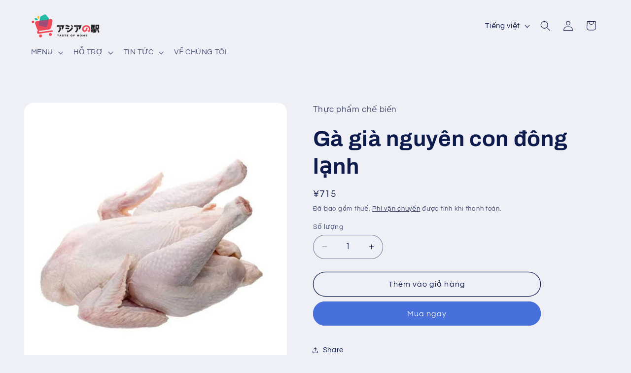

--- FILE ---
content_type: text/html; charset=utf-8
request_url: https://asianoeki.com/products/ga-gia-nguyen-con-dong-l%E1%BA%A1nh
body_size: 24482
content:
<!doctype html>
<html class="js" lang="vi">
  <head>
    <meta charset="utf-8">
    <meta http-equiv="X-UA-Compatible" content="IE=edge">
    <meta name="viewport" content="width=device-width,initial-scale=1">
    <meta name="theme-color" content="">
    <link rel="canonical" href="https://asianoeki.com/products/ga-gia-nguyen-con-dong-l%e1%ba%a1nh"><link rel="preconnect" href="https://fonts.shopifycdn.com" crossorigin><title>
      Gà già nguyên con đông lạnh |Asia No Eki Đồ Việt số 1 ở Nhật
 &ndash; asianoeki</title>

    

    

<meta property="og:site_name" content="asianoeki">
<meta property="og:url" content="https://asianoeki.com/products/ga-gia-nguyen-con-dong-l%e1%ba%a1nh">
<meta property="og:title" content="Gà già nguyên con đông lạnh |Asia No Eki Đồ Việt số 1 ở Nhật">
<meta property="og:type" content="product">
<meta property="og:description" content="SIÊU THỊ NHẬT BẢN ASIA NO EKI
中国、韓国、ベトナム、東南アジアからの輸入食材専門店. 九州最大規模な.
福岡県福岡市博多区千代１丁目２−4, Fukuoka-shi, Fukuoka, Japan
+81 80-6938-4789"><meta property="og:image" content="http://asianoeki.com/cdn/shop/products/New-2000000000664.jpg?v=1666086888">
  <meta property="og:image:secure_url" content="https://asianoeki.com/cdn/shop/products/New-2000000000664.jpg?v=1666086888">
  <meta property="og:image:width" content="900">
  <meta property="og:image:height" content="900"><meta property="og:price:amount" content="715">
  <meta property="og:price:currency" content="JPY"><meta name="twitter:card" content="summary_large_image">
<meta name="twitter:title" content="Gà già nguyên con đông lạnh |Asia No Eki Đồ Việt số 1 ở Nhật">
<meta name="twitter:description" content="SIÊU THỊ NHẬT BẢN ASIA NO EKI
中国、韓国、ベトナム、東南アジアからの輸入食材専門店. 九州最大規模な.
福岡県福岡市博多区千代１丁目２−4, Fukuoka-shi, Fukuoka, Japan
+81 80-6938-4789">


    <script src="//asianoeki.com/cdn/shop/t/28/assets/constants.js?v=132983761750457495441757395621" defer="defer"></script>
    <script src="//asianoeki.com/cdn/shop/t/28/assets/pubsub.js?v=25310214064522200911757395622" defer="defer"></script>
    <script src="//asianoeki.com/cdn/shop/t/28/assets/global.js?v=7301445359237545521757395621" defer="defer"></script>
    <script src="//asianoeki.com/cdn/shop/t/28/assets/details-disclosure.js?v=13653116266235556501757395621" defer="defer"></script>
    <script src="//asianoeki.com/cdn/shop/t/28/assets/details-modal.js?v=25581673532751508451757395621" defer="defer"></script>
    <script src="//asianoeki.com/cdn/shop/t/28/assets/search-form.js?v=133129549252120666541757395622" defer="defer"></script><script src="//asianoeki.com/cdn/shop/t/28/assets/animations.js?v=88693664871331136111757395621" defer="defer"></script><script>window.performance && window.performance.mark && window.performance.mark('shopify.content_for_header.start');</script><meta name="google-site-verification" content="6qmz42E-EaZO9nnM9Bl8TnGHv3dPE3EMJjuVKgirpiI">
<meta id="shopify-digital-wallet" name="shopify-digital-wallet" content="/63294013671/digital_wallets/dialog">
<link rel="alternate" hreflang="x-default" href="https://asianoeki.com/products/ga-gia-nguyen-con-dong-l%E1%BA%A1nh">
<link rel="alternate" hreflang="vi" href="https://asianoeki.com/products/ga-gia-nguyen-con-dong-l%E1%BA%A1nh">
<link rel="alternate" hreflang="ja" href="https://asianoeki.com/ja/products/ga-gia-nguyen-con-dong-l%E1%BA%A1nh">
<link rel="alternate" type="application/json+oembed" href="https://asianoeki.com/products/ga-gia-nguyen-con-dong-l%e1%ba%a1nh.oembed">
<script async="async" src="/checkouts/internal/preloads.js?locale=vi-JP"></script>
<script id="shopify-features" type="application/json">{"accessToken":"dd1640d3974f0d21fb3fcbdad9c98be9","betas":["rich-media-storefront-analytics"],"domain":"asianoeki.com","predictiveSearch":true,"shopId":63294013671,"locale":"vi"}</script>
<script>var Shopify = Shopify || {};
Shopify.shop = "asianoeki.myshopify.com";
Shopify.locale = "vi";
Shopify.currency = {"active":"JPY","rate":"1.0"};
Shopify.country = "JP";
Shopify.theme = {"name":"Refresh","id":151710892263,"schema_name":"Refresh","schema_version":"15.4.0","theme_store_id":1567,"role":"main"};
Shopify.theme.handle = "null";
Shopify.theme.style = {"id":null,"handle":null};
Shopify.cdnHost = "asianoeki.com/cdn";
Shopify.routes = Shopify.routes || {};
Shopify.routes.root = "/";</script>
<script type="module">!function(o){(o.Shopify=o.Shopify||{}).modules=!0}(window);</script>
<script>!function(o){function n(){var o=[];function n(){o.push(Array.prototype.slice.apply(arguments))}return n.q=o,n}var t=o.Shopify=o.Shopify||{};t.loadFeatures=n(),t.autoloadFeatures=n()}(window);</script>
<script id="shop-js-analytics" type="application/json">{"pageType":"product"}</script>
<script defer="defer" async type="module" src="//asianoeki.com/cdn/shopifycloud/shop-js/modules/v2/client.init-shop-cart-sync_BV165Lgn.vi.esm.js"></script>
<script defer="defer" async type="module" src="//asianoeki.com/cdn/shopifycloud/shop-js/modules/v2/chunk.common_D9BH_z-S.esm.js"></script>
<script type="module">
  await import("//asianoeki.com/cdn/shopifycloud/shop-js/modules/v2/client.init-shop-cart-sync_BV165Lgn.vi.esm.js");
await import("//asianoeki.com/cdn/shopifycloud/shop-js/modules/v2/chunk.common_D9BH_z-S.esm.js");

  window.Shopify.SignInWithShop?.initShopCartSync?.({"fedCMEnabled":true,"windoidEnabled":true});

</script>
<script>(function() {
  var isLoaded = false;
  function asyncLoad() {
    if (isLoaded) return;
    isLoaded = true;
    var urls = ["https:\/\/api.omegatheme.com\/facebook-chat\/client\/omg-fbc-custom.js?v=1659518680\u0026shop=asianoeki.myshopify.com"];
    for (var i = 0; i < urls.length; i++) {
      var s = document.createElement('script');
      s.type = 'text/javascript';
      s.async = true;
      s.src = urls[i];
      var x = document.getElementsByTagName('script')[0];
      x.parentNode.insertBefore(s, x);
    }
  };
  if(window.attachEvent) {
    window.attachEvent('onload', asyncLoad);
  } else {
    window.addEventListener('load', asyncLoad, false);
  }
})();</script>
<script id="__st">var __st={"a":63294013671,"offset":32400,"reqid":"2b4e28a6-8ed2-4da1-a66d-33ab1c71d5a1-1768675901","pageurl":"asianoeki.com\/products\/ga-gia-nguyen-con-dong-l%E1%BA%A1nh","u":"e46083149c83","p":"product","rtyp":"product","rid":8204258771175};</script>
<script>window.ShopifyPaypalV4VisibilityTracking = true;</script>
<script id="captcha-bootstrap">!function(){'use strict';const t='contact',e='account',n='new_comment',o=[[t,t],['blogs',n],['comments',n],[t,'customer']],c=[[e,'customer_login'],[e,'guest_login'],[e,'recover_customer_password'],[e,'create_customer']],r=t=>t.map((([t,e])=>`form[action*='/${t}']:not([data-nocaptcha='true']) input[name='form_type'][value='${e}']`)).join(','),a=t=>()=>t?[...document.querySelectorAll(t)].map((t=>t.form)):[];function s(){const t=[...o],e=r(t);return a(e)}const i='password',u='form_key',d=['recaptcha-v3-token','g-recaptcha-response','h-captcha-response',i],f=()=>{try{return window.sessionStorage}catch{return}},m='__shopify_v',_=t=>t.elements[u];function p(t,e,n=!1){try{const o=window.sessionStorage,c=JSON.parse(o.getItem(e)),{data:r}=function(t){const{data:e,action:n}=t;return t[m]||n?{data:e,action:n}:{data:t,action:n}}(c);for(const[e,n]of Object.entries(r))t.elements[e]&&(t.elements[e].value=n);n&&o.removeItem(e)}catch(o){console.error('form repopulation failed',{error:o})}}const l='form_type',E='cptcha';function T(t){t.dataset[E]=!0}const w=window,h=w.document,L='Shopify',v='ce_forms',y='captcha';let A=!1;((t,e)=>{const n=(g='f06e6c50-85a8-45c8-87d0-21a2b65856fe',I='https://cdn.shopify.com/shopifycloud/storefront-forms-hcaptcha/ce_storefront_forms_captcha_hcaptcha.v1.5.2.iife.js',D={infoText:'Được hCaptcha bảo vệ',privacyText:'Quyền riêng tư',termsText:'Điều khoản'},(t,e,n)=>{const o=w[L][v],c=o.bindForm;if(c)return c(t,g,e,D).then(n);var r;o.q.push([[t,g,e,D],n]),r=I,A||(h.body.append(Object.assign(h.createElement('script'),{id:'captcha-provider',async:!0,src:r})),A=!0)});var g,I,D;w[L]=w[L]||{},w[L][v]=w[L][v]||{},w[L][v].q=[],w[L][y]=w[L][y]||{},w[L][y].protect=function(t,e){n(t,void 0,e),T(t)},Object.freeze(w[L][y]),function(t,e,n,w,h,L){const[v,y,A,g]=function(t,e,n){const i=e?o:[],u=t?c:[],d=[...i,...u],f=r(d),m=r(i),_=r(d.filter((([t,e])=>n.includes(e))));return[a(f),a(m),a(_),s()]}(w,h,L),I=t=>{const e=t.target;return e instanceof HTMLFormElement?e:e&&e.form},D=t=>v().includes(t);t.addEventListener('submit',(t=>{const e=I(t);if(!e)return;const n=D(e)&&!e.dataset.hcaptchaBound&&!e.dataset.recaptchaBound,o=_(e),c=g().includes(e)&&(!o||!o.value);(n||c)&&t.preventDefault(),c&&!n&&(function(t){try{if(!f())return;!function(t){const e=f();if(!e)return;const n=_(t);if(!n)return;const o=n.value;o&&e.removeItem(o)}(t);const e=Array.from(Array(32),(()=>Math.random().toString(36)[2])).join('');!function(t,e){_(t)||t.append(Object.assign(document.createElement('input'),{type:'hidden',name:u})),t.elements[u].value=e}(t,e),function(t,e){const n=f();if(!n)return;const o=[...t.querySelectorAll(`input[type='${i}']`)].map((({name:t})=>t)),c=[...d,...o],r={};for(const[a,s]of new FormData(t).entries())c.includes(a)||(r[a]=s);n.setItem(e,JSON.stringify({[m]:1,action:t.action,data:r}))}(t,e)}catch(e){console.error('failed to persist form',e)}}(e),e.submit())}));const S=(t,e)=>{t&&!t.dataset[E]&&(n(t,e.some((e=>e===t))),T(t))};for(const o of['focusin','change'])t.addEventListener(o,(t=>{const e=I(t);D(e)&&S(e,y())}));const B=e.get('form_key'),M=e.get(l),P=B&&M;t.addEventListener('DOMContentLoaded',(()=>{const t=y();if(P)for(const e of t)e.elements[l].value===M&&p(e,B);[...new Set([...A(),...v().filter((t=>'true'===t.dataset.shopifyCaptcha))])].forEach((e=>S(e,t)))}))}(h,new URLSearchParams(w.location.search),n,t,e,['guest_login'])})(!0,!0)}();</script>
<script integrity="sha256-4kQ18oKyAcykRKYeNunJcIwy7WH5gtpwJnB7kiuLZ1E=" data-source-attribution="shopify.loadfeatures" defer="defer" src="//asianoeki.com/cdn/shopifycloud/storefront/assets/storefront/load_feature-a0a9edcb.js" crossorigin="anonymous"></script>
<script data-source-attribution="shopify.dynamic_checkout.dynamic.init">var Shopify=Shopify||{};Shopify.PaymentButton=Shopify.PaymentButton||{isStorefrontPortableWallets:!0,init:function(){window.Shopify.PaymentButton.init=function(){};var t=document.createElement("script");t.src="https://asianoeki.com/cdn/shopifycloud/portable-wallets/latest/portable-wallets.vi.js",t.type="module",document.head.appendChild(t)}};
</script>
<script data-source-attribution="shopify.dynamic_checkout.buyer_consent">
  function portableWalletsHideBuyerConsent(e){var t=document.getElementById("shopify-buyer-consent"),n=document.getElementById("shopify-subscription-policy-button");t&&n&&(t.classList.add("hidden"),t.setAttribute("aria-hidden","true"),n.removeEventListener("click",e))}function portableWalletsShowBuyerConsent(e){var t=document.getElementById("shopify-buyer-consent"),n=document.getElementById("shopify-subscription-policy-button");t&&n&&(t.classList.remove("hidden"),t.removeAttribute("aria-hidden"),n.addEventListener("click",e))}window.Shopify?.PaymentButton&&(window.Shopify.PaymentButton.hideBuyerConsent=portableWalletsHideBuyerConsent,window.Shopify.PaymentButton.showBuyerConsent=portableWalletsShowBuyerConsent);
</script>
<script>
  function portableWalletsCleanup(e){e&&e.src&&console.error("Failed to load portable wallets script "+e.src);var t=document.querySelectorAll("shopify-accelerated-checkout .shopify-payment-button__skeleton, shopify-accelerated-checkout-cart .wallet-cart-button__skeleton"),e=document.getElementById("shopify-buyer-consent");for(let e=0;e<t.length;e++)t[e].remove();e&&e.remove()}function portableWalletsNotLoadedAsModule(e){e instanceof ErrorEvent&&"string"==typeof e.message&&e.message.includes("import.meta")&&"string"==typeof e.filename&&e.filename.includes("portable-wallets")&&(window.removeEventListener("error",portableWalletsNotLoadedAsModule),window.Shopify.PaymentButton.failedToLoad=e,"loading"===document.readyState?document.addEventListener("DOMContentLoaded",window.Shopify.PaymentButton.init):window.Shopify.PaymentButton.init())}window.addEventListener("error",portableWalletsNotLoadedAsModule);
</script>

<script type="module" src="https://asianoeki.com/cdn/shopifycloud/portable-wallets/latest/portable-wallets.vi.js" onError="portableWalletsCleanup(this)" crossorigin="anonymous"></script>
<script nomodule>
  document.addEventListener("DOMContentLoaded", portableWalletsCleanup);
</script>

<link id="shopify-accelerated-checkout-styles" rel="stylesheet" media="screen" href="https://asianoeki.com/cdn/shopifycloud/portable-wallets/latest/accelerated-checkout-backwards-compat.css" crossorigin="anonymous">
<style id="shopify-accelerated-checkout-cart">
        #shopify-buyer-consent {
  margin-top: 1em;
  display: inline-block;
  width: 100%;
}

#shopify-buyer-consent.hidden {
  display: none;
}

#shopify-subscription-policy-button {
  background: none;
  border: none;
  padding: 0;
  text-decoration: underline;
  font-size: inherit;
  cursor: pointer;
}

#shopify-subscription-policy-button::before {
  box-shadow: none;
}

      </style>
<script id="sections-script" data-sections="header" defer="defer" src="//asianoeki.com/cdn/shop/t/28/compiled_assets/scripts.js?v=15603"></script>
<script>window.performance && window.performance.mark && window.performance.mark('shopify.content_for_header.end');</script>


    <style data-shopify>
      @font-face {
  font-family: Questrial;
  font-weight: 400;
  font-style: normal;
  font-display: swap;
  src: url("//asianoeki.com/cdn/fonts/questrial/questrial_n4.66abac5d8209a647b4bf8089b0451928ef144c07.woff2") format("woff2"),
       url("//asianoeki.com/cdn/fonts/questrial/questrial_n4.e86c53e77682db9bf4b0ee2dd71f214dc16adda4.woff") format("woff");
}

      
      
      
      @font-face {
  font-family: Archivo;
  font-weight: 700;
  font-style: normal;
  font-display: swap;
  src: url("//asianoeki.com/cdn/fonts/archivo/archivo_n7.651b020b3543640c100112be6f1c1b8e816c7f13.woff2") format("woff2"),
       url("//asianoeki.com/cdn/fonts/archivo/archivo_n7.7e9106d320e6594976a7dcb57957f3e712e83c96.woff") format("woff");
}


      
        :root,
        .color-scheme-1 {
          --color-background: 239,240,245;
        
          --gradient-background: #eff0f5;
        

        

        --color-foreground: 14,27,77;
        --color-background-contrast: 161,166,196;
        --color-shadow: 14,27,77;
        --color-button: 71,112,219;
        --color-button-text: 239,240,245;
        --color-secondary-button: 239,240,245;
        --color-secondary-button-text: 14,27,77;
        --color-link: 14,27,77;
        --color-badge-foreground: 14,27,77;
        --color-badge-background: 239,240,245;
        --color-badge-border: 14,27,77;
        --payment-terms-background-color: rgb(239 240 245);
      }
      
        
        .color-scheme-2 {
          --color-background: 255,255,255;
        
          --gradient-background: #ffffff;
        

        

        --color-foreground: 14,27,77;
        --color-background-contrast: 191,191,191;
        --color-shadow: 14,27,77;
        --color-button: 14,27,77;
        --color-button-text: 255,255,255;
        --color-secondary-button: 255,255,255;
        --color-secondary-button-text: 14,27,77;
        --color-link: 14,27,77;
        --color-badge-foreground: 14,27,77;
        --color-badge-background: 255,255,255;
        --color-badge-border: 14,27,77;
        --payment-terms-background-color: rgb(255 255 255);
      }
      
        
        .color-scheme-3 {
          --color-background: 14,27,77;
        
          --gradient-background: #0e1b4d;
        

        

        --color-foreground: 255,255,255;
        --color-background-contrast: 18,35,99;
        --color-shadow: 14,27,77;
        --color-button: 255,255,255;
        --color-button-text: 14,27,77;
        --color-secondary-button: 14,27,77;
        --color-secondary-button-text: 255,255,255;
        --color-link: 255,255,255;
        --color-badge-foreground: 255,255,255;
        --color-badge-background: 14,27,77;
        --color-badge-border: 255,255,255;
        --payment-terms-background-color: rgb(14 27 77);
      }
      
        
        .color-scheme-4 {
          --color-background: 71,112,219;
        
          --gradient-background: #4770db;
        

        

        --color-foreground: 255,255,255;
        --color-background-contrast: 27,57,136;
        --color-shadow: 14,27,77;
        --color-button: 255,255,255;
        --color-button-text: 71,112,219;
        --color-secondary-button: 71,112,219;
        --color-secondary-button-text: 255,255,255;
        --color-link: 255,255,255;
        --color-badge-foreground: 255,255,255;
        --color-badge-background: 71,112,219;
        --color-badge-border: 255,255,255;
        --payment-terms-background-color: rgb(71 112 219);
      }
      
        
        .color-scheme-5 {
          --color-background: 227,36,2;
        
          --gradient-background: #e32402;
        

        

        --color-foreground: 255,255,255;
        --color-background-contrast: 101,16,1;
        --color-shadow: 14,27,77;
        --color-button: 255,255,255;
        --color-button-text: 227,36,2;
        --color-secondary-button: 227,36,2;
        --color-secondary-button-text: 255,255,255;
        --color-link: 255,255,255;
        --color-badge-foreground: 255,255,255;
        --color-badge-background: 227,36,2;
        --color-badge-border: 255,255,255;
        --payment-terms-background-color: rgb(227 36 2);
      }
      
        
        .color-scheme-6f18122a-1776-4ef8-9dcf-a4b14f46de37 {
          --color-background: 239,240,245;
        
          --gradient-background: #eff0f5;
        

        

        --color-foreground: 255,255,255;
        --color-background-contrast: 161,166,196;
        --color-shadow: 14,27,77;
        --color-button: 71,112,219;
        --color-button-text: 239,240,245;
        --color-secondary-button: 239,240,245;
        --color-secondary-button-text: 14,27,77;
        --color-link: 14,27,77;
        --color-badge-foreground: 255,255,255;
        --color-badge-background: 239,240,245;
        --color-badge-border: 255,255,255;
        --payment-terms-background-color: rgb(239 240 245);
      }
      
        
        .color-scheme-77d5c8b1-9555-4ef0-899c-7ac063e3bcbe {
          --color-background: 255,255,255;
        
          --gradient-background: #ffffff;
        

        

        --color-foreground: 233,30,99;
        --color-background-contrast: 191,191,191;
        --color-shadow: 255,255,255;
        --color-button: 233,30,99;
        --color-button-text: 239,240,245;
        --color-secondary-button: 255,255,255;
        --color-secondary-button-text: 233,30,99;
        --color-link: 233,30,99;
        --color-badge-foreground: 233,30,99;
        --color-badge-background: 255,255,255;
        --color-badge-border: 233,30,99;
        --payment-terms-background-color: rgb(255 255 255);
      }
      

      body, .color-scheme-1, .color-scheme-2, .color-scheme-3, .color-scheme-4, .color-scheme-5, .color-scheme-6f18122a-1776-4ef8-9dcf-a4b14f46de37, .color-scheme-77d5c8b1-9555-4ef0-899c-7ac063e3bcbe {
        color: rgba(var(--color-foreground), 0.75);
        background-color: rgb(var(--color-background));
      }

      :root {
        --font-body-family: Questrial, sans-serif;
        --font-body-style: normal;
        --font-body-weight: 400;
        --font-body-weight-bold: 700;

        --font-heading-family: Archivo, sans-serif;
        --font-heading-style: normal;
        --font-heading-weight: 700;

        --font-body-scale: 1.05;
        --font-heading-scale: 1.0476190476190477;

        --media-padding: px;
        --media-border-opacity: 0.1;
        --media-border-width: 0px;
        --media-radius: 20px;
        --media-shadow-opacity: 0.0;
        --media-shadow-horizontal-offset: 0px;
        --media-shadow-vertical-offset: 4px;
        --media-shadow-blur-radius: 5px;
        --media-shadow-visible: 0;

        --page-width: 120rem;
        --page-width-margin: 0rem;

        --product-card-image-padding: 1.6rem;
        --product-card-corner-radius: 1.8rem;
        --product-card-text-alignment: left;
        --product-card-border-width: 0.1rem;
        --product-card-border-opacity: 1.0;
        --product-card-shadow-opacity: 0.0;
        --product-card-shadow-visible: 0;
        --product-card-shadow-horizontal-offset: 0.0rem;
        --product-card-shadow-vertical-offset: 0.4rem;
        --product-card-shadow-blur-radius: 0.5rem;

        --collection-card-image-padding: 1.6rem;
        --collection-card-corner-radius: 1.8rem;
        --collection-card-text-alignment: left;
        --collection-card-border-width: 0.1rem;
        --collection-card-border-opacity: 1.0;
        --collection-card-shadow-opacity: 0.0;
        --collection-card-shadow-visible: 0;
        --collection-card-shadow-horizontal-offset: 0.0rem;
        --collection-card-shadow-vertical-offset: 0.4rem;
        --collection-card-shadow-blur-radius: 0.5rem;

        --blog-card-image-padding: 1.6rem;
        --blog-card-corner-radius: 1.8rem;
        --blog-card-text-alignment: left;
        --blog-card-border-width: 0.1rem;
        --blog-card-border-opacity: 1.0;
        --blog-card-shadow-opacity: 0.0;
        --blog-card-shadow-visible: 0;
        --blog-card-shadow-horizontal-offset: 0.0rem;
        --blog-card-shadow-vertical-offset: 0.4rem;
        --blog-card-shadow-blur-radius: 0.5rem;

        --badge-corner-radius: 0.0rem;

        --popup-border-width: 1px;
        --popup-border-opacity: 0.1;
        --popup-corner-radius: 18px;
        --popup-shadow-opacity: 0.0;
        --popup-shadow-horizontal-offset: 0px;
        --popup-shadow-vertical-offset: 4px;
        --popup-shadow-blur-radius: 5px;

        --drawer-border-width: 0px;
        --drawer-border-opacity: 0.1;
        --drawer-shadow-opacity: 0.0;
        --drawer-shadow-horizontal-offset: 0px;
        --drawer-shadow-vertical-offset: 4px;
        --drawer-shadow-blur-radius: 5px;

        --spacing-sections-desktop: 0px;
        --spacing-sections-mobile: 0px;

        --grid-desktop-vertical-spacing: 28px;
        --grid-desktop-horizontal-spacing: 28px;
        --grid-mobile-vertical-spacing: 14px;
        --grid-mobile-horizontal-spacing: 14px;

        --text-boxes-border-opacity: 0.1;
        --text-boxes-border-width: 0px;
        --text-boxes-radius: 20px;
        --text-boxes-shadow-opacity: 0.0;
        --text-boxes-shadow-visible: 0;
        --text-boxes-shadow-horizontal-offset: 0px;
        --text-boxes-shadow-vertical-offset: 4px;
        --text-boxes-shadow-blur-radius: 5px;

        --buttons-radius: 40px;
        --buttons-radius-outset: 41px;
        --buttons-border-width: 1px;
        --buttons-border-opacity: 1.0;
        --buttons-shadow-opacity: 0.0;
        --buttons-shadow-visible: 0;
        --buttons-shadow-horizontal-offset: 0px;
        --buttons-shadow-vertical-offset: 4px;
        --buttons-shadow-blur-radius: 5px;
        --buttons-border-offset: 0.3px;

        --inputs-radius: 26px;
        --inputs-border-width: 1px;
        --inputs-border-opacity: 0.55;
        --inputs-shadow-opacity: 0.0;
        --inputs-shadow-horizontal-offset: 0px;
        --inputs-margin-offset: 0px;
        --inputs-shadow-vertical-offset: 4px;
        --inputs-shadow-blur-radius: 5px;
        --inputs-radius-outset: 27px;

        --variant-pills-radius: 40px;
        --variant-pills-border-width: 1px;
        --variant-pills-border-opacity: 0.55;
        --variant-pills-shadow-opacity: 0.0;
        --variant-pills-shadow-horizontal-offset: 0px;
        --variant-pills-shadow-vertical-offset: 4px;
        --variant-pills-shadow-blur-radius: 5px;
      }

      *,
      *::before,
      *::after {
        box-sizing: inherit;
      }

      html {
        box-sizing: border-box;
        font-size: calc(var(--font-body-scale) * 62.5%);
        height: 100%;
      }

      body {
        display: grid;
        grid-template-rows: auto auto 1fr auto;
        grid-template-columns: 100%;
        min-height: 100%;
        margin: 0;
        font-size: 1.5rem;
        letter-spacing: 0.06rem;
        line-height: calc(1 + 0.8 / var(--font-body-scale));
        font-family: var(--font-body-family);
        font-style: var(--font-body-style);
        font-weight: var(--font-body-weight);
      }

      @media screen and (min-width: 750px) {
        body {
          font-size: 1.6rem;
        }
      }
    </style>

    <link href="//asianoeki.com/cdn/shop/t/28/assets/base.css?v=91916586131903789771757506632" rel="stylesheet" type="text/css" media="all" />
    <link rel="stylesheet" href="//asianoeki.com/cdn/shop/t/28/assets/component-cart-items.css?v=13033300910818915211757395621" media="print" onload="this.media='all'"><link href="//asianoeki.com/cdn/shop/t/28/assets/component-cart-drawer.css?v=39223250576183958541757395621" rel="stylesheet" type="text/css" media="all" />
      <link href="//asianoeki.com/cdn/shop/t/28/assets/component-cart.css?v=164708765130180853531757395621" rel="stylesheet" type="text/css" media="all" />
      <link href="//asianoeki.com/cdn/shop/t/28/assets/component-totals.css?v=15906652033866631521757395621" rel="stylesheet" type="text/css" media="all" />
      <link href="//asianoeki.com/cdn/shop/t/28/assets/component-price.css?v=47596247576480123001757395621" rel="stylesheet" type="text/css" media="all" />
      <link href="//asianoeki.com/cdn/shop/t/28/assets/component-discounts.css?v=152760482443307489271757395621" rel="stylesheet" type="text/css" media="all" />

      <link rel="preload" as="font" href="//asianoeki.com/cdn/fonts/questrial/questrial_n4.66abac5d8209a647b4bf8089b0451928ef144c07.woff2" type="font/woff2" crossorigin>
      

      <link rel="preload" as="font" href="//asianoeki.com/cdn/fonts/archivo/archivo_n7.651b020b3543640c100112be6f1c1b8e816c7f13.woff2" type="font/woff2" crossorigin>
      
<link href="//asianoeki.com/cdn/shop/t/28/assets/component-localization-form.css?v=170315343355214948141757395621" rel="stylesheet" type="text/css" media="all" />
      <script src="//asianoeki.com/cdn/shop/t/28/assets/localization-form.js?v=144176611646395275351757395622" defer="defer"></script><link
        rel="stylesheet"
        href="//asianoeki.com/cdn/shop/t/28/assets/component-predictive-search.css?v=118923337488134913561757395621"
        media="print"
        onload="this.media='all'"
      ><script>
      if (Shopify.designMode) {
        document.documentElement.classList.add('shopify-design-mode');
      }
    </script>
  <link href="https://monorail-edge.shopifysvc.com" rel="dns-prefetch">
<script>(function(){if ("sendBeacon" in navigator && "performance" in window) {try {var session_token_from_headers = performance.getEntriesByType('navigation')[0].serverTiming.find(x => x.name == '_s').description;} catch {var session_token_from_headers = undefined;}var session_cookie_matches = document.cookie.match(/_shopify_s=([^;]*)/);var session_token_from_cookie = session_cookie_matches && session_cookie_matches.length === 2 ? session_cookie_matches[1] : "";var session_token = session_token_from_headers || session_token_from_cookie || "";function handle_abandonment_event(e) {var entries = performance.getEntries().filter(function(entry) {return /monorail-edge.shopifysvc.com/.test(entry.name);});if (!window.abandonment_tracked && entries.length === 0) {window.abandonment_tracked = true;var currentMs = Date.now();var navigation_start = performance.timing.navigationStart;var payload = {shop_id: 63294013671,url: window.location.href,navigation_start,duration: currentMs - navigation_start,session_token,page_type: "product"};window.navigator.sendBeacon("https://monorail-edge.shopifysvc.com/v1/produce", JSON.stringify({schema_id: "online_store_buyer_site_abandonment/1.1",payload: payload,metadata: {event_created_at_ms: currentMs,event_sent_at_ms: currentMs}}));}}window.addEventListener('pagehide', handle_abandonment_event);}}());</script>
<script id="web-pixels-manager-setup">(function e(e,d,r,n,o){if(void 0===o&&(o={}),!Boolean(null===(a=null===(i=window.Shopify)||void 0===i?void 0:i.analytics)||void 0===a?void 0:a.replayQueue)){var i,a;window.Shopify=window.Shopify||{};var t=window.Shopify;t.analytics=t.analytics||{};var s=t.analytics;s.replayQueue=[],s.publish=function(e,d,r){return s.replayQueue.push([e,d,r]),!0};try{self.performance.mark("wpm:start")}catch(e){}var l=function(){var e={modern:/Edge?\/(1{2}[4-9]|1[2-9]\d|[2-9]\d{2}|\d{4,})\.\d+(\.\d+|)|Firefox\/(1{2}[4-9]|1[2-9]\d|[2-9]\d{2}|\d{4,})\.\d+(\.\d+|)|Chrom(ium|e)\/(9{2}|\d{3,})\.\d+(\.\d+|)|(Maci|X1{2}).+ Version\/(15\.\d+|(1[6-9]|[2-9]\d|\d{3,})\.\d+)([,.]\d+|)( \(\w+\)|)( Mobile\/\w+|) Safari\/|Chrome.+OPR\/(9{2}|\d{3,})\.\d+\.\d+|(CPU[ +]OS|iPhone[ +]OS|CPU[ +]iPhone|CPU IPhone OS|CPU iPad OS)[ +]+(15[._]\d+|(1[6-9]|[2-9]\d|\d{3,})[._]\d+)([._]\d+|)|Android:?[ /-](13[3-9]|1[4-9]\d|[2-9]\d{2}|\d{4,})(\.\d+|)(\.\d+|)|Android.+Firefox\/(13[5-9]|1[4-9]\d|[2-9]\d{2}|\d{4,})\.\d+(\.\d+|)|Android.+Chrom(ium|e)\/(13[3-9]|1[4-9]\d|[2-9]\d{2}|\d{4,})\.\d+(\.\d+|)|SamsungBrowser\/([2-9]\d|\d{3,})\.\d+/,legacy:/Edge?\/(1[6-9]|[2-9]\d|\d{3,})\.\d+(\.\d+|)|Firefox\/(5[4-9]|[6-9]\d|\d{3,})\.\d+(\.\d+|)|Chrom(ium|e)\/(5[1-9]|[6-9]\d|\d{3,})\.\d+(\.\d+|)([\d.]+$|.*Safari\/(?![\d.]+ Edge\/[\d.]+$))|(Maci|X1{2}).+ Version\/(10\.\d+|(1[1-9]|[2-9]\d|\d{3,})\.\d+)([,.]\d+|)( \(\w+\)|)( Mobile\/\w+|) Safari\/|Chrome.+OPR\/(3[89]|[4-9]\d|\d{3,})\.\d+\.\d+|(CPU[ +]OS|iPhone[ +]OS|CPU[ +]iPhone|CPU IPhone OS|CPU iPad OS)[ +]+(10[._]\d+|(1[1-9]|[2-9]\d|\d{3,})[._]\d+)([._]\d+|)|Android:?[ /-](13[3-9]|1[4-9]\d|[2-9]\d{2}|\d{4,})(\.\d+|)(\.\d+|)|Mobile Safari.+OPR\/([89]\d|\d{3,})\.\d+\.\d+|Android.+Firefox\/(13[5-9]|1[4-9]\d|[2-9]\d{2}|\d{4,})\.\d+(\.\d+|)|Android.+Chrom(ium|e)\/(13[3-9]|1[4-9]\d|[2-9]\d{2}|\d{4,})\.\d+(\.\d+|)|Android.+(UC? ?Browser|UCWEB|U3)[ /]?(15\.([5-9]|\d{2,})|(1[6-9]|[2-9]\d|\d{3,})\.\d+)\.\d+|SamsungBrowser\/(5\.\d+|([6-9]|\d{2,})\.\d+)|Android.+MQ{2}Browser\/(14(\.(9|\d{2,})|)|(1[5-9]|[2-9]\d|\d{3,})(\.\d+|))(\.\d+|)|K[Aa][Ii]OS\/(3\.\d+|([4-9]|\d{2,})\.\d+)(\.\d+|)/},d=e.modern,r=e.legacy,n=navigator.userAgent;return n.match(d)?"modern":n.match(r)?"legacy":"unknown"}(),u="modern"===l?"modern":"legacy",c=(null!=n?n:{modern:"",legacy:""})[u],f=function(e){return[e.baseUrl,"/wpm","/b",e.hashVersion,"modern"===e.buildTarget?"m":"l",".js"].join("")}({baseUrl:d,hashVersion:r,buildTarget:u}),m=function(e){var d=e.version,r=e.bundleTarget,n=e.surface,o=e.pageUrl,i=e.monorailEndpoint;return{emit:function(e){var a=e.status,t=e.errorMsg,s=(new Date).getTime(),l=JSON.stringify({metadata:{event_sent_at_ms:s},events:[{schema_id:"web_pixels_manager_load/3.1",payload:{version:d,bundle_target:r,page_url:o,status:a,surface:n,error_msg:t},metadata:{event_created_at_ms:s}}]});if(!i)return console&&console.warn&&console.warn("[Web Pixels Manager] No Monorail endpoint provided, skipping logging."),!1;try{return self.navigator.sendBeacon.bind(self.navigator)(i,l)}catch(e){}var u=new XMLHttpRequest;try{return u.open("POST",i,!0),u.setRequestHeader("Content-Type","text/plain"),u.send(l),!0}catch(e){return console&&console.warn&&console.warn("[Web Pixels Manager] Got an unhandled error while logging to Monorail."),!1}}}}({version:r,bundleTarget:l,surface:e.surface,pageUrl:self.location.href,monorailEndpoint:e.monorailEndpoint});try{o.browserTarget=l,function(e){var d=e.src,r=e.async,n=void 0===r||r,o=e.onload,i=e.onerror,a=e.sri,t=e.scriptDataAttributes,s=void 0===t?{}:t,l=document.createElement("script"),u=document.querySelector("head"),c=document.querySelector("body");if(l.async=n,l.src=d,a&&(l.integrity=a,l.crossOrigin="anonymous"),s)for(var f in s)if(Object.prototype.hasOwnProperty.call(s,f))try{l.dataset[f]=s[f]}catch(e){}if(o&&l.addEventListener("load",o),i&&l.addEventListener("error",i),u)u.appendChild(l);else{if(!c)throw new Error("Did not find a head or body element to append the script");c.appendChild(l)}}({src:f,async:!0,onload:function(){if(!function(){var e,d;return Boolean(null===(d=null===(e=window.Shopify)||void 0===e?void 0:e.analytics)||void 0===d?void 0:d.initialized)}()){var d=window.webPixelsManager.init(e)||void 0;if(d){var r=window.Shopify.analytics;r.replayQueue.forEach((function(e){var r=e[0],n=e[1],o=e[2];d.publishCustomEvent(r,n,o)})),r.replayQueue=[],r.publish=d.publishCustomEvent,r.visitor=d.visitor,r.initialized=!0}}},onerror:function(){return m.emit({status:"failed",errorMsg:"".concat(f," has failed to load")})},sri:function(e){var d=/^sha384-[A-Za-z0-9+/=]+$/;return"string"==typeof e&&d.test(e)}(c)?c:"",scriptDataAttributes:o}),m.emit({status:"loading"})}catch(e){m.emit({status:"failed",errorMsg:(null==e?void 0:e.message)||"Unknown error"})}}})({shopId: 63294013671,storefrontBaseUrl: "https://asianoeki.com",extensionsBaseUrl: "https://extensions.shopifycdn.com/cdn/shopifycloud/web-pixels-manager",monorailEndpoint: "https://monorail-edge.shopifysvc.com/unstable/produce_batch",surface: "storefront-renderer",enabledBetaFlags: ["2dca8a86"],webPixelsConfigList: [{"id":"931660007","configuration":"{\"webPixelName\":\"Judge.me\"}","eventPayloadVersion":"v1","runtimeContext":"STRICT","scriptVersion":"34ad157958823915625854214640f0bf","type":"APP","apiClientId":683015,"privacyPurposes":["ANALYTICS"],"dataSharingAdjustments":{"protectedCustomerApprovalScopes":["read_customer_email","read_customer_name","read_customer_personal_data","read_customer_phone"]}},{"id":"471662823","configuration":"{\"config\":\"{\\\"pixel_id\\\":\\\"GT-PJ5R79B\\\",\\\"gtag_events\\\":[{\\\"type\\\":\\\"purchase\\\",\\\"action_label\\\":\\\"MC-CEHDCRHWMN\\\"},{\\\"type\\\":\\\"page_view\\\",\\\"action_label\\\":\\\"MC-CEHDCRHWMN\\\"},{\\\"type\\\":\\\"view_item\\\",\\\"action_label\\\":\\\"MC-CEHDCRHWMN\\\"}],\\\"enable_monitoring_mode\\\":false}\"}","eventPayloadVersion":"v1","runtimeContext":"OPEN","scriptVersion":"b2a88bafab3e21179ed38636efcd8a93","type":"APP","apiClientId":1780363,"privacyPurposes":[],"dataSharingAdjustments":{"protectedCustomerApprovalScopes":["read_customer_address","read_customer_email","read_customer_name","read_customer_personal_data","read_customer_phone"]}},{"id":"73531623","eventPayloadVersion":"v1","runtimeContext":"LAX","scriptVersion":"1","type":"CUSTOM","privacyPurposes":["ANALYTICS"],"name":"Google Analytics tag (migrated)"},{"id":"shopify-app-pixel","configuration":"{}","eventPayloadVersion":"v1","runtimeContext":"STRICT","scriptVersion":"0450","apiClientId":"shopify-pixel","type":"APP","privacyPurposes":["ANALYTICS","MARKETING"]},{"id":"shopify-custom-pixel","eventPayloadVersion":"v1","runtimeContext":"LAX","scriptVersion":"0450","apiClientId":"shopify-pixel","type":"CUSTOM","privacyPurposes":["ANALYTICS","MARKETING"]}],isMerchantRequest: false,initData: {"shop":{"name":"asianoeki","paymentSettings":{"currencyCode":"JPY"},"myshopifyDomain":"asianoeki.myshopify.com","countryCode":"JP","storefrontUrl":"https:\/\/asianoeki.com"},"customer":null,"cart":null,"checkout":null,"productVariants":[{"price":{"amount":715.0,"currencyCode":"JPY"},"product":{"title":"Gà già nguyên con đông lạnh","vendor":"Thực phẩm chế biến","id":"8204258771175","untranslatedTitle":"Gà già nguyên con đông lạnh","url":"\/products\/ga-gia-nguyen-con-dong-l%E1%BA%A1nh","type":"Thức ăn nấu sẵn"},"id":"44803531735271","image":{"src":"\/\/asianoeki.com\/cdn\/shop\/products\/New-2000000000664.jpg?v=1666086888"},"sku":"2000000000664","title":"Default Title","untranslatedTitle":"Default Title"}],"purchasingCompany":null},},"https://asianoeki.com/cdn","fcfee988w5aeb613cpc8e4bc33m6693e112",{"modern":"","legacy":""},{"shopId":"63294013671","storefrontBaseUrl":"https:\/\/asianoeki.com","extensionBaseUrl":"https:\/\/extensions.shopifycdn.com\/cdn\/shopifycloud\/web-pixels-manager","surface":"storefront-renderer","enabledBetaFlags":"[\"2dca8a86\"]","isMerchantRequest":"false","hashVersion":"fcfee988w5aeb613cpc8e4bc33m6693e112","publish":"custom","events":"[[\"page_viewed\",{}],[\"product_viewed\",{\"productVariant\":{\"price\":{\"amount\":715.0,\"currencyCode\":\"JPY\"},\"product\":{\"title\":\"Gà già nguyên con đông lạnh\",\"vendor\":\"Thực phẩm chế biến\",\"id\":\"8204258771175\",\"untranslatedTitle\":\"Gà già nguyên con đông lạnh\",\"url\":\"\/products\/ga-gia-nguyen-con-dong-l%E1%BA%A1nh\",\"type\":\"Thức ăn nấu sẵn\"},\"id\":\"44803531735271\",\"image\":{\"src\":\"\/\/asianoeki.com\/cdn\/shop\/products\/New-2000000000664.jpg?v=1666086888\"},\"sku\":\"2000000000664\",\"title\":\"Default Title\",\"untranslatedTitle\":\"Default Title\"}}]]"});</script><script>
  window.ShopifyAnalytics = window.ShopifyAnalytics || {};
  window.ShopifyAnalytics.meta = window.ShopifyAnalytics.meta || {};
  window.ShopifyAnalytics.meta.currency = 'JPY';
  var meta = {"product":{"id":8204258771175,"gid":"gid:\/\/shopify\/Product\/8204258771175","vendor":"Thực phẩm chế biến","type":"Thức ăn nấu sẵn","handle":"ga-gia-nguyen-con-dong-lạnh","variants":[{"id":44803531735271,"price":71500,"name":"Gà già nguyên con đông lạnh","public_title":null,"sku":"2000000000664"}],"remote":false},"page":{"pageType":"product","resourceType":"product","resourceId":8204258771175,"requestId":"2b4e28a6-8ed2-4da1-a66d-33ab1c71d5a1-1768675901"}};
  for (var attr in meta) {
    window.ShopifyAnalytics.meta[attr] = meta[attr];
  }
</script>
<script class="analytics">
  (function () {
    var customDocumentWrite = function(content) {
      var jquery = null;

      if (window.jQuery) {
        jquery = window.jQuery;
      } else if (window.Checkout && window.Checkout.$) {
        jquery = window.Checkout.$;
      }

      if (jquery) {
        jquery('body').append(content);
      }
    };

    var hasLoggedConversion = function(token) {
      if (token) {
        return document.cookie.indexOf('loggedConversion=' + token) !== -1;
      }
      return false;
    }

    var setCookieIfConversion = function(token) {
      if (token) {
        var twoMonthsFromNow = new Date(Date.now());
        twoMonthsFromNow.setMonth(twoMonthsFromNow.getMonth() + 2);

        document.cookie = 'loggedConversion=' + token + '; expires=' + twoMonthsFromNow;
      }
    }

    var trekkie = window.ShopifyAnalytics.lib = window.trekkie = window.trekkie || [];
    if (trekkie.integrations) {
      return;
    }
    trekkie.methods = [
      'identify',
      'page',
      'ready',
      'track',
      'trackForm',
      'trackLink'
    ];
    trekkie.factory = function(method) {
      return function() {
        var args = Array.prototype.slice.call(arguments);
        args.unshift(method);
        trekkie.push(args);
        return trekkie;
      };
    };
    for (var i = 0; i < trekkie.methods.length; i++) {
      var key = trekkie.methods[i];
      trekkie[key] = trekkie.factory(key);
    }
    trekkie.load = function(config) {
      trekkie.config = config || {};
      trekkie.config.initialDocumentCookie = document.cookie;
      var first = document.getElementsByTagName('script')[0];
      var script = document.createElement('script');
      script.type = 'text/javascript';
      script.onerror = function(e) {
        var scriptFallback = document.createElement('script');
        scriptFallback.type = 'text/javascript';
        scriptFallback.onerror = function(error) {
                var Monorail = {
      produce: function produce(monorailDomain, schemaId, payload) {
        var currentMs = new Date().getTime();
        var event = {
          schema_id: schemaId,
          payload: payload,
          metadata: {
            event_created_at_ms: currentMs,
            event_sent_at_ms: currentMs
          }
        };
        return Monorail.sendRequest("https://" + monorailDomain + "/v1/produce", JSON.stringify(event));
      },
      sendRequest: function sendRequest(endpointUrl, payload) {
        // Try the sendBeacon API
        if (window && window.navigator && typeof window.navigator.sendBeacon === 'function' && typeof window.Blob === 'function' && !Monorail.isIos12()) {
          var blobData = new window.Blob([payload], {
            type: 'text/plain'
          });

          if (window.navigator.sendBeacon(endpointUrl, blobData)) {
            return true;
          } // sendBeacon was not successful

        } // XHR beacon

        var xhr = new XMLHttpRequest();

        try {
          xhr.open('POST', endpointUrl);
          xhr.setRequestHeader('Content-Type', 'text/plain');
          xhr.send(payload);
        } catch (e) {
          console.log(e);
        }

        return false;
      },
      isIos12: function isIos12() {
        return window.navigator.userAgent.lastIndexOf('iPhone; CPU iPhone OS 12_') !== -1 || window.navigator.userAgent.lastIndexOf('iPad; CPU OS 12_') !== -1;
      }
    };
    Monorail.produce('monorail-edge.shopifysvc.com',
      'trekkie_storefront_load_errors/1.1',
      {shop_id: 63294013671,
      theme_id: 151710892263,
      app_name: "storefront",
      context_url: window.location.href,
      source_url: "//asianoeki.com/cdn/s/trekkie.storefront.cd680fe47e6c39ca5d5df5f0a32d569bc48c0f27.min.js"});

        };
        scriptFallback.async = true;
        scriptFallback.src = '//asianoeki.com/cdn/s/trekkie.storefront.cd680fe47e6c39ca5d5df5f0a32d569bc48c0f27.min.js';
        first.parentNode.insertBefore(scriptFallback, first);
      };
      script.async = true;
      script.src = '//asianoeki.com/cdn/s/trekkie.storefront.cd680fe47e6c39ca5d5df5f0a32d569bc48c0f27.min.js';
      first.parentNode.insertBefore(script, first);
    };
    trekkie.load(
      {"Trekkie":{"appName":"storefront","development":false,"defaultAttributes":{"shopId":63294013671,"isMerchantRequest":null,"themeId":151710892263,"themeCityHash":"846233548898540562","contentLanguage":"vi","currency":"JPY","eventMetadataId":"1b787362-d83a-4260-8876-901ac9d9c6e6"},"isServerSideCookieWritingEnabled":true,"monorailRegion":"shop_domain","enabledBetaFlags":["65f19447"]},"Session Attribution":{},"S2S":{"facebookCapiEnabled":false,"source":"trekkie-storefront-renderer","apiClientId":580111}}
    );

    var loaded = false;
    trekkie.ready(function() {
      if (loaded) return;
      loaded = true;

      window.ShopifyAnalytics.lib = window.trekkie;

      var originalDocumentWrite = document.write;
      document.write = customDocumentWrite;
      try { window.ShopifyAnalytics.merchantGoogleAnalytics.call(this); } catch(error) {};
      document.write = originalDocumentWrite;

      window.ShopifyAnalytics.lib.page(null,{"pageType":"product","resourceType":"product","resourceId":8204258771175,"requestId":"2b4e28a6-8ed2-4da1-a66d-33ab1c71d5a1-1768675901","shopifyEmitted":true});

      var match = window.location.pathname.match(/checkouts\/(.+)\/(thank_you|post_purchase)/)
      var token = match? match[1]: undefined;
      if (!hasLoggedConversion(token)) {
        setCookieIfConversion(token);
        window.ShopifyAnalytics.lib.track("Viewed Product",{"currency":"JPY","variantId":44803531735271,"productId":8204258771175,"productGid":"gid:\/\/shopify\/Product\/8204258771175","name":"Gà già nguyên con đông lạnh","price":"715","sku":"2000000000664","brand":"Thực phẩm chế biến","variant":null,"category":"Thức ăn nấu sẵn","nonInteraction":true,"remote":false},undefined,undefined,{"shopifyEmitted":true});
      window.ShopifyAnalytics.lib.track("monorail:\/\/trekkie_storefront_viewed_product\/1.1",{"currency":"JPY","variantId":44803531735271,"productId":8204258771175,"productGid":"gid:\/\/shopify\/Product\/8204258771175","name":"Gà già nguyên con đông lạnh","price":"715","sku":"2000000000664","brand":"Thực phẩm chế biến","variant":null,"category":"Thức ăn nấu sẵn","nonInteraction":true,"remote":false,"referer":"https:\/\/asianoeki.com\/products\/ga-gia-nguyen-con-dong-l%E1%BA%A1nh"});
      }
    });


        var eventsListenerScript = document.createElement('script');
        eventsListenerScript.async = true;
        eventsListenerScript.src = "//asianoeki.com/cdn/shopifycloud/storefront/assets/shop_events_listener-3da45d37.js";
        document.getElementsByTagName('head')[0].appendChild(eventsListenerScript);

})();</script>
  <script>
  if (!window.ga || (window.ga && typeof window.ga !== 'function')) {
    window.ga = function ga() {
      (window.ga.q = window.ga.q || []).push(arguments);
      if (window.Shopify && window.Shopify.analytics && typeof window.Shopify.analytics.publish === 'function') {
        window.Shopify.analytics.publish("ga_stub_called", {}, {sendTo: "google_osp_migration"});
      }
      console.error("Shopify's Google Analytics stub called with:", Array.from(arguments), "\nSee https://help.shopify.com/manual/promoting-marketing/pixels/pixel-migration#google for more information.");
    };
    if (window.Shopify && window.Shopify.analytics && typeof window.Shopify.analytics.publish === 'function') {
      window.Shopify.analytics.publish("ga_stub_initialized", {}, {sendTo: "google_osp_migration"});
    }
  }
</script>
<script
  defer
  src="https://asianoeki.com/cdn/shopifycloud/perf-kit/shopify-perf-kit-3.0.4.min.js"
  data-application="storefront-renderer"
  data-shop-id="63294013671"
  data-render-region="gcp-us-central1"
  data-page-type="product"
  data-theme-instance-id="151710892263"
  data-theme-name="Refresh"
  data-theme-version="15.4.0"
  data-monorail-region="shop_domain"
  data-resource-timing-sampling-rate="10"
  data-shs="true"
  data-shs-beacon="true"
  data-shs-export-with-fetch="true"
  data-shs-logs-sample-rate="1"
  data-shs-beacon-endpoint="https://asianoeki.com/api/collect"
></script>
</head>

  <body class="gradient">
    <a class="skip-to-content-link button visually-hidden" href="#MainContent">
      Chuyển đến nội dung
    </a>

<link href="//asianoeki.com/cdn/shop/t/28/assets/quantity-popover.css?v=160630540099520878331757395622" rel="stylesheet" type="text/css" media="all" />
<link href="//asianoeki.com/cdn/shop/t/28/assets/component-card.css?v=120341546515895839841757395621" rel="stylesheet" type="text/css" media="all" />

<script src="//asianoeki.com/cdn/shop/t/28/assets/cart.js?v=25986244538023964561757395621" defer="defer"></script>
<script src="//asianoeki.com/cdn/shop/t/28/assets/quantity-popover.js?v=987015268078116491757395622" defer="defer"></script>

<style>
  .drawer {
    visibility: hidden;
  }
</style>

<cart-drawer class="drawer is-empty">
  <div id="CartDrawer" class="cart-drawer">
    <div id="CartDrawer-Overlay" class="cart-drawer__overlay"></div>
    <div
      class="drawer__inner gradient color-scheme-1"
      role="dialog"
      aria-modal="true"
      aria-label="Giỏ hàng của bạn"
      tabindex="-1"
    ><div class="drawer__inner-empty">
          <div class="cart-drawer__warnings center">
            <div class="cart-drawer__empty-content">
              <h2 class="cart__empty-text">Giỏ hàng của bạn đang trống</h2>
              <button
                class="drawer__close"
                type="button"
                onclick="this.closest('cart-drawer').close()"
                aria-label="Đóng"
              >
                <span class="svg-wrapper"><svg xmlns="http://www.w3.org/2000/svg" fill="none" class="icon icon-close" viewBox="0 0 18 17"><path fill="currentColor" d="M.865 15.978a.5.5 0 0 0 .707.707l7.433-7.431 7.579 7.282a.501.501 0 0 0 .846-.37.5.5 0 0 0-.153-.351L9.712 8.546l7.417-7.416a.5.5 0 1 0-.707-.708L8.991 7.853 1.413.573a.5.5 0 1 0-.693.72l7.563 7.268z"/></svg>
</span>
              </button>
              <a href="/collections/all" class="button">
                Tiếp tục mua sắm
              </a><p class="cart__login-title h3">Bạn đã có tài khoản?</p>
                <p class="cart__login-paragraph">
                  <a href="/account/login" class="link underlined-link">Đăng nhập</a> để thanh toán nhanh hơn.
                </p></div>
          </div></div><div class="drawer__header">
        <h2 class="drawer__heading">Giỏ hàng của bạn</h2>
        <button
          class="drawer__close"
          type="button"
          onclick="this.closest('cart-drawer').close()"
          aria-label="Đóng"
        >
          <span class="svg-wrapper"><svg xmlns="http://www.w3.org/2000/svg" fill="none" class="icon icon-close" viewBox="0 0 18 17"><path fill="currentColor" d="M.865 15.978a.5.5 0 0 0 .707.707l7.433-7.431 7.579 7.282a.501.501 0 0 0 .846-.37.5.5 0 0 0-.153-.351L9.712 8.546l7.417-7.416a.5.5 0 1 0-.707-.708L8.991 7.853 1.413.573a.5.5 0 1 0-.693.72l7.563 7.268z"/></svg>
</span>
        </button>
      </div>
      <cart-drawer-items
        
          class=" is-empty"
        
      >
        <form
          action="/cart"
          id="CartDrawer-Form"
          class="cart__contents cart-drawer__form"
          method="post"
        >
          <div id="CartDrawer-CartItems" class="drawer__contents js-contents"><p id="CartDrawer-LiveRegionText" class="visually-hidden" role="status"></p>
            <p id="CartDrawer-LineItemStatus" class="visually-hidden" aria-hidden="true" role="status">
              Đang tải...
            </p>
          </div>
          <div id="CartDrawer-CartErrors" role="alert"></div>
        </form>
      </cart-drawer-items>
      <div class="drawer__footer"><!-- Start blocks -->
        <!-- Subtotals -->

        <div class="cart-drawer__footer" >
          <div></div>

          <div class="totals" role="status">
            <h2 class="totals__total">Tổng số tiền ước tính</h2>
            <p class="totals__total-value">¥0 JPY</p>
          </div>

          <small class="tax-note caption-large rte">Đã bao gồm thuế. Ưu đãi giảm giá và <a href="/policies/shipping-policy">phí vận chuyển</a> được tính khi thanh toán.
</small>
        </div>

        <!-- CTAs -->

        <div class="cart__ctas" >
          <button
            type="submit"
            id="CartDrawer-Checkout"
            class="cart__checkout-button button"
            name="checkout"
            form="CartDrawer-Form"
            
              disabled
            
          >
            Thanh toán
          </button>
        </div>
      </div>
    </div>
  </div>
</cart-drawer>
<!-- BEGIN sections: header-group -->
<div id="shopify-section-sections--19743572295911__header" class="shopify-section shopify-section-group-header-group section-header"><link rel="stylesheet" href="//asianoeki.com/cdn/shop/t/28/assets/component-list-menu.css?v=151968516119678728991757395621" media="print" onload="this.media='all'">
<link rel="stylesheet" href="//asianoeki.com/cdn/shop/t/28/assets/component-search.css?v=165164710990765432851757395621" media="print" onload="this.media='all'">
<link rel="stylesheet" href="//asianoeki.com/cdn/shop/t/28/assets/component-menu-drawer.css?v=147478906057189667651757395621" media="print" onload="this.media='all'">
<link
  rel="stylesheet"
  href="//asianoeki.com/cdn/shop/t/28/assets/component-cart-notification.css?v=54116361853792938221757395621"
  media="print"
  onload="this.media='all'"
><link rel="stylesheet" href="//asianoeki.com/cdn/shop/t/28/assets/component-price.css?v=47596247576480123001757395621" media="print" onload="this.media='all'"><style>
  header-drawer {
    justify-self: start;
    margin-left: -1.2rem;
  }@media screen and (min-width: 990px) {
      header-drawer {
        display: none;
      }
    }.menu-drawer-container {
    display: flex;
  }

  .list-menu {
    list-style: none;
    padding: 0;
    margin: 0;
  }

  .list-menu--inline {
    display: inline-flex;
    flex-wrap: wrap;
  }

  summary.list-menu__item {
    padding-right: 2.7rem;
  }

  .list-menu__item {
    display: flex;
    align-items: center;
    line-height: calc(1 + 0.3 / var(--font-body-scale));
  }

  .list-menu__item--link {
    text-decoration: none;
    padding-bottom: 1rem;
    padding-top: 1rem;
    line-height: calc(1 + 0.8 / var(--font-body-scale));
  }

  @media screen and (min-width: 750px) {
    .list-menu__item--link {
      padding-bottom: 0.5rem;
      padding-top: 0.5rem;
    }
  }
</style><style data-shopify>.header {
    padding: 10px 3rem 10px 3rem;
  }

  .section-header {
    position: sticky; /* This is for fixing a Safari z-index issue. PR #2147 */
    margin-bottom: 0px;
  }

  @media screen and (min-width: 750px) {
    .section-header {
      margin-bottom: 0px;
    }
  }

  @media screen and (min-width: 990px) {
    .header {
      padding-top: 20px;
      padding-bottom: 20px;
    }
  }</style><script src="//asianoeki.com/cdn/shop/t/28/assets/cart-notification.js?v=133508293167896966491757395621" defer="defer"></script>

<sticky-header
  
    data-sticky-type="on-scroll-up"
  
  class="header-wrapper color-scheme-1 gradient"
><header class="header header--top-left header--mobile-center page-width header--has-menu header--has-account">

<header-drawer data-breakpoint="tablet">
  <details id="Details-menu-drawer-container" class="menu-drawer-container">
    <summary
      class="header__icon header__icon--menu header__icon--summary link focus-inset"
      aria-label="Menu"
    >
      <span><svg xmlns="http://www.w3.org/2000/svg" fill="none" class="icon icon-hamburger" viewBox="0 0 18 16"><path fill="currentColor" d="M1 .5a.5.5 0 1 0 0 1h15.71a.5.5 0 0 0 0-1zM.5 8a.5.5 0 0 1 .5-.5h15.71a.5.5 0 0 1 0 1H1A.5.5 0 0 1 .5 8m0 7a.5.5 0 0 1 .5-.5h15.71a.5.5 0 0 1 0 1H1a.5.5 0 0 1-.5-.5"/></svg>
<svg xmlns="http://www.w3.org/2000/svg" fill="none" class="icon icon-close" viewBox="0 0 18 17"><path fill="currentColor" d="M.865 15.978a.5.5 0 0 0 .707.707l7.433-7.431 7.579 7.282a.501.501 0 0 0 .846-.37.5.5 0 0 0-.153-.351L9.712 8.546l7.417-7.416a.5.5 0 1 0-.707-.708L8.991 7.853 1.413.573a.5.5 0 1 0-.693.72l7.563 7.268z"/></svg>
</span>
    </summary>
    <div id="menu-drawer" class="gradient menu-drawer motion-reduce color-scheme-1">
      <div class="menu-drawer__inner-container">
        <div class="menu-drawer__navigation-container">
          <nav class="menu-drawer__navigation">
            <ul class="menu-drawer__menu has-submenu list-menu" role="list"><li><details id="Details-menu-drawer-menu-item-1">
                      <summary
                        id="HeaderDrawer-menu"
                        class="menu-drawer__menu-item list-menu__item link link--text focus-inset"
                      >
                        MENU
                        <span class="svg-wrapper"><svg xmlns="http://www.w3.org/2000/svg" fill="none" class="icon icon-arrow" viewBox="0 0 14 10"><path fill="currentColor" fill-rule="evenodd" d="M8.537.808a.5.5 0 0 1 .817-.162l4 4a.5.5 0 0 1 0 .708l-4 4a.5.5 0 1 1-.708-.708L11.793 5.5H1a.5.5 0 0 1 0-1h10.793L8.646 1.354a.5.5 0 0 1-.109-.546" clip-rule="evenodd"/></svg>
</span>
                        <span class="svg-wrapper"><svg class="icon icon-caret" viewBox="0 0 10 6"><path fill="currentColor" fill-rule="evenodd" d="M9.354.646a.5.5 0 0 0-.708 0L5 4.293 1.354.646a.5.5 0 0 0-.708.708l4 4a.5.5 0 0 0 .708 0l4-4a.5.5 0 0 0 0-.708" clip-rule="evenodd"/></svg>
</span>
                      </summary>
                      <div
                        id="link-menu"
                        class="menu-drawer__submenu has-submenu gradient motion-reduce"
                        tabindex="-1"
                      >
                        <div class="menu-drawer__inner-submenu">
                          <button class="menu-drawer__close-button link link--text focus-inset" aria-expanded="true">
                            <span class="svg-wrapper"><svg xmlns="http://www.w3.org/2000/svg" fill="none" class="icon icon-arrow" viewBox="0 0 14 10"><path fill="currentColor" fill-rule="evenodd" d="M8.537.808a.5.5 0 0 1 .817-.162l4 4a.5.5 0 0 1 0 .708l-4 4a.5.5 0 1 1-.708-.708L11.793 5.5H1a.5.5 0 0 1 0-1h10.793L8.646 1.354a.5.5 0 0 1-.109-.546" clip-rule="evenodd"/></svg>
</span>
                            MENU
                          </button>
                          <ul class="menu-drawer__menu list-menu" role="list" tabindex="-1"><li><a
                                    id="HeaderDrawer-menu-vietnamese-products"
                                    href="/collections/hang-vi%E1%BB%87t-nam"
                                    class="menu-drawer__menu-item link link--text list-menu__item focus-inset"
                                    
                                  >
                                    Vietnamese Products
                                  </a></li><li><a
                                    id="HeaderDrawer-menu-myanmar-products"
                                    href="/collections/myanmar-%E3%83%9F%E3%83%A3%E3%83%B3%E3%83%9E%E3%83%BC%E5%95%86%E5%93%81"
                                    class="menu-drawer__menu-item link link--text list-menu__item focus-inset"
                                    
                                  >
                                    Myanmar Products
                                  </a></li><li><a
                                    id="HeaderDrawer-menu-chinese-products"
                                    href="/collections/hang-trung-qu%E1%BB%91c"
                                    class="menu-drawer__menu-item link link--text list-menu__item focus-inset"
                                    
                                  >
                                    Chinese Products
                                  </a></li><li><a
                                    id="HeaderDrawer-menu-philippine-products"
                                    href="/collections/gia-v%E1%BB%8B-philipin"
                                    class="menu-drawer__menu-item link link--text list-menu__item focus-inset"
                                    
                                  >
                                    Philippine Products
                                  </a></li><li><a
                                    id="HeaderDrawer-menu-indonesian-products"
                                    href="/collections/indonesia"
                                    class="menu-drawer__menu-item link link--text list-menu__item focus-inset"
                                    
                                  >
                                    Indonesian Products
                                  </a></li><li><a
                                    id="HeaderDrawer-menu-nepalese-products"
                                    href="/collections/nepal-%E3%83%8D%E3%83%91%E3%83%BC%E3%83%AB-1"
                                    class="menu-drawer__menu-item link link--text list-menu__item focus-inset"
                                    
                                  >
                                    Nepalese Products
                                  </a></li><li><a
                                    id="HeaderDrawer-menu-korean-products"
                                    href="/collections/nguyen-li%E1%BB%87u-han-qu%E1%BB%91c"
                                    class="menu-drawer__menu-item link link--text list-menu__item focus-inset"
                                    
                                  >
                                    Korean Products
                                  </a></li></ul>
                        </div>
                      </div>
                    </details></li><li><details id="Details-menu-drawer-menu-item-2">
                      <summary
                        id="HeaderDrawer-hỗ-trợ"
                        class="menu-drawer__menu-item list-menu__item link link--text focus-inset"
                      >
                        HỖ TRỢ
                        <span class="svg-wrapper"><svg xmlns="http://www.w3.org/2000/svg" fill="none" class="icon icon-arrow" viewBox="0 0 14 10"><path fill="currentColor" fill-rule="evenodd" d="M8.537.808a.5.5 0 0 1 .817-.162l4 4a.5.5 0 0 1 0 .708l-4 4a.5.5 0 1 1-.708-.708L11.793 5.5H1a.5.5 0 0 1 0-1h10.793L8.646 1.354a.5.5 0 0 1-.109-.546" clip-rule="evenodd"/></svg>
</span>
                        <span class="svg-wrapper"><svg class="icon icon-caret" viewBox="0 0 10 6"><path fill="currentColor" fill-rule="evenodd" d="M9.354.646a.5.5 0 0 0-.708 0L5 4.293 1.354.646a.5.5 0 0 0-.708.708l4 4a.5.5 0 0 0 .708 0l4-4a.5.5 0 0 0 0-.708" clip-rule="evenodd"/></svg>
</span>
                      </summary>
                      <div
                        id="link-hỗ-trợ"
                        class="menu-drawer__submenu has-submenu gradient motion-reduce"
                        tabindex="-1"
                      >
                        <div class="menu-drawer__inner-submenu">
                          <button class="menu-drawer__close-button link link--text focus-inset" aria-expanded="true">
                            <span class="svg-wrapper"><svg xmlns="http://www.w3.org/2000/svg" fill="none" class="icon icon-arrow" viewBox="0 0 14 10"><path fill="currentColor" fill-rule="evenodd" d="M8.537.808a.5.5 0 0 1 .817-.162l4 4a.5.5 0 0 1 0 .708l-4 4a.5.5 0 1 1-.708-.708L11.793 5.5H1a.5.5 0 0 1 0-1h10.793L8.646 1.354a.5.5 0 0 1-.109-.546" clip-rule="evenodd"/></svg>
</span>
                            HỖ TRỢ
                          </button>
                          <ul class="menu-drawer__menu list-menu" role="list" tabindex="-1"><li><details id="Details-menu-drawer-hỗ-trợ-hỗ-trợ-khach-hang">
                                    <summary
                                      id="HeaderDrawer-hỗ-trợ-hỗ-trợ-khach-hang"
                                      class="menu-drawer__menu-item link link--text list-menu__item focus-inset"
                                    >
                                      HỖ TRỢ KHÁCH HÀNG
                                      <span class="svg-wrapper"><svg xmlns="http://www.w3.org/2000/svg" fill="none" class="icon icon-arrow" viewBox="0 0 14 10"><path fill="currentColor" fill-rule="evenodd" d="M8.537.808a.5.5 0 0 1 .817-.162l4 4a.5.5 0 0 1 0 .708l-4 4a.5.5 0 1 1-.708-.708L11.793 5.5H1a.5.5 0 0 1 0-1h10.793L8.646 1.354a.5.5 0 0 1-.109-.546" clip-rule="evenodd"/></svg>
</span>
                                      <span class="svg-wrapper"><svg class="icon icon-caret" viewBox="0 0 10 6"><path fill="currentColor" fill-rule="evenodd" d="M9.354.646a.5.5 0 0 0-.708 0L5 4.293 1.354.646a.5.5 0 0 0-.708.708l4 4a.5.5 0 0 0 .708 0l4-4a.5.5 0 0 0 0-.708" clip-rule="evenodd"/></svg>
</span>
                                    </summary>
                                    <div
                                      id="childlink-hỗ-trợ-khach-hang"
                                      class="menu-drawer__submenu has-submenu gradient motion-reduce"
                                    >
                                      <button
                                        class="menu-drawer__close-button link link--text focus-inset"
                                        aria-expanded="true"
                                      >
                                        <span class="svg-wrapper"><svg xmlns="http://www.w3.org/2000/svg" fill="none" class="icon icon-arrow" viewBox="0 0 14 10"><path fill="currentColor" fill-rule="evenodd" d="M8.537.808a.5.5 0 0 1 .817-.162l4 4a.5.5 0 0 1 0 .708l-4 4a.5.5 0 1 1-.708-.708L11.793 5.5H1a.5.5 0 0 1 0-1h10.793L8.646 1.354a.5.5 0 0 1-.109-.546" clip-rule="evenodd"/></svg>
</span>
                                        HỖ TRỢ KHÁCH HÀNG
                                      </button>
                                      <ul
                                        class="menu-drawer__menu list-menu"
                                        role="list"
                                        tabindex="-1"
                                      ><li>
                                            <a
                                              id="HeaderDrawer-hỗ-trợ-hỗ-trợ-khach-hang-hướng-dẫn-mua-hang"
                                              href="/pages/h%C6%B0%E1%BB%9Bng-d%E1%BA%ABn-mua-hang"
                                              class="menu-drawer__menu-item link link--text list-menu__item focus-inset"
                                              
                                            >
                                              Hướng dẫn mua hàng
                                            </a>
                                          </li><li>
                                            <a
                                              id="HeaderDrawer-hỗ-trợ-hỗ-trợ-khach-hang-chi-phi-vận-chuyển"
                                              href="/pages/ph-v-n-ch"
                                              class="menu-drawer__menu-item link link--text list-menu__item focus-inset"
                                              
                                            >
                                              Chi phí vận chuyển
                                            </a>
                                          </li><li>
                                            <a
                                              id="HeaderDrawer-hỗ-trợ-hỗ-trợ-khach-hang-tinh-trạng-giao-hang"
                                              href="/pages/ki%E1%BB%83m-tra-tinh-tr%E1%BA%A1ng-d%C6%A1n-hang-t%E1%BA%A1i-asia-no-eki"
                                              class="menu-drawer__menu-item link link--text list-menu__item focus-inset"
                                              
                                            >
                                              Tình trạng giao hàng
                                            </a>
                                          </li><li>
                                            <a
                                              id="HeaderDrawer-hỗ-trợ-hỗ-trợ-khach-hang-khiếu-nại-va-hoan-tiền"
                                              href="/pages/h%C6%B0%E1%BB%9Bng-d%E1%BA%ABn-khi%E1%BA%BFu-n%E1%BA%A1i-va-hoan-ti%E1%BB%81n-t%E1%BA%A1i-asia-no-eki"
                                              class="menu-drawer__menu-item link link--text list-menu__item focus-inset"
                                              
                                            >
                                              Khiếu nại và hoàn tiền
                                            </a>
                                          </li><li>
                                            <a
                                              id="HeaderDrawer-hỗ-trợ-hỗ-trợ-khach-hang-cau-hỏi-thường-gặp"
                                              href="/pages/cau-h%E1%BB%8Fi-th%C6%B0%E1%BB%9Dng-g%E1%BA%B7p"
                                              class="menu-drawer__menu-item link link--text list-menu__item focus-inset"
                                              
                                            >
                                              Câu hỏi thường gặp
                                            </a>
                                          </li><li>
                                            <a
                                              id="HeaderDrawer-hỗ-trợ-hỗ-trợ-khach-hang-lien-hệ-chung-toi"
                                              href="https://asianoeki.com/pages/contact"
                                              class="menu-drawer__menu-item link link--text list-menu__item focus-inset"
                                              
                                            >
                                              Liên hệ chúng tôi
                                            </a>
                                          </li></ul>
                                    </div>
                                  </details></li><li><details id="Details-menu-drawer-hỗ-trợ-tai-khoản">
                                    <summary
                                      id="HeaderDrawer-hỗ-trợ-tai-khoản"
                                      class="menu-drawer__menu-item link link--text list-menu__item focus-inset"
                                    >
                                      TÀI KHOẢN
                                      <span class="svg-wrapper"><svg xmlns="http://www.w3.org/2000/svg" fill="none" class="icon icon-arrow" viewBox="0 0 14 10"><path fill="currentColor" fill-rule="evenodd" d="M8.537.808a.5.5 0 0 1 .817-.162l4 4a.5.5 0 0 1 0 .708l-4 4a.5.5 0 1 1-.708-.708L11.793 5.5H1a.5.5 0 0 1 0-1h10.793L8.646 1.354a.5.5 0 0 1-.109-.546" clip-rule="evenodd"/></svg>
</span>
                                      <span class="svg-wrapper"><svg class="icon icon-caret" viewBox="0 0 10 6"><path fill="currentColor" fill-rule="evenodd" d="M9.354.646a.5.5 0 0 0-.708 0L5 4.293 1.354.646a.5.5 0 0 0-.708.708l4 4a.5.5 0 0 0 .708 0l4-4a.5.5 0 0 0 0-.708" clip-rule="evenodd"/></svg>
</span>
                                    </summary>
                                    <div
                                      id="childlink-tai-khoản"
                                      class="menu-drawer__submenu has-submenu gradient motion-reduce"
                                    >
                                      <button
                                        class="menu-drawer__close-button link link--text focus-inset"
                                        aria-expanded="true"
                                      >
                                        <span class="svg-wrapper"><svg xmlns="http://www.w3.org/2000/svg" fill="none" class="icon icon-arrow" viewBox="0 0 14 10"><path fill="currentColor" fill-rule="evenodd" d="M8.537.808a.5.5 0 0 1 .817-.162l4 4a.5.5 0 0 1 0 .708l-4 4a.5.5 0 1 1-.708-.708L11.793 5.5H1a.5.5 0 0 1 0-1h10.793L8.646 1.354a.5.5 0 0 1-.109-.546" clip-rule="evenodd"/></svg>
</span>
                                        TÀI KHOẢN
                                      </button>
                                      <ul
                                        class="menu-drawer__menu list-menu"
                                        role="list"
                                        tabindex="-1"
                                      ><li>
                                            <a
                                              id="HeaderDrawer-hỗ-trợ-tai-khoản-dang-nhập"
                                              href="https://asianoeki.com/account/login"
                                              class="menu-drawer__menu-item link link--text list-menu__item focus-inset"
                                              
                                            >
                                              Đăng nhập
                                            </a>
                                          </li><li>
                                            <a
                                              id="HeaderDrawer-hỗ-trợ-tai-khoản-dang-ky"
                                              href="https://asianoeki.com/account/register"
                                              class="menu-drawer__menu-item link link--text list-menu__item focus-inset"
                                              
                                            >
                                              Đăng ký
                                            </a>
                                          </li><li>
                                            <a
                                              id="HeaderDrawer-hỗ-trợ-tai-khoản-dặt-lại-mật-khẩu"
                                              href="https://asianoeki.com/account/login"
                                              class="menu-drawer__menu-item link link--text list-menu__item focus-inset"
                                              
                                            >
                                              Đặt lại mật khẩu
                                            </a>
                                          </li></ul>
                                    </div>
                                  </details></li></ul>
                        </div>
                      </div>
                    </details></li><li><details id="Details-menu-drawer-menu-item-3">
                      <summary
                        id="HeaderDrawer-tin-tức"
                        class="menu-drawer__menu-item list-menu__item link link--text focus-inset"
                      >
                        TIN TỨC
                        <span class="svg-wrapper"><svg xmlns="http://www.w3.org/2000/svg" fill="none" class="icon icon-arrow" viewBox="0 0 14 10"><path fill="currentColor" fill-rule="evenodd" d="M8.537.808a.5.5 0 0 1 .817-.162l4 4a.5.5 0 0 1 0 .708l-4 4a.5.5 0 1 1-.708-.708L11.793 5.5H1a.5.5 0 0 1 0-1h10.793L8.646 1.354a.5.5 0 0 1-.109-.546" clip-rule="evenodd"/></svg>
</span>
                        <span class="svg-wrapper"><svg class="icon icon-caret" viewBox="0 0 10 6"><path fill="currentColor" fill-rule="evenodd" d="M9.354.646a.5.5 0 0 0-.708 0L5 4.293 1.354.646a.5.5 0 0 0-.708.708l4 4a.5.5 0 0 0 .708 0l4-4a.5.5 0 0 0 0-.708" clip-rule="evenodd"/></svg>
</span>
                      </summary>
                      <div
                        id="link-tin-tức"
                        class="menu-drawer__submenu has-submenu gradient motion-reduce"
                        tabindex="-1"
                      >
                        <div class="menu-drawer__inner-submenu">
                          <button class="menu-drawer__close-button link link--text focus-inset" aria-expanded="true">
                            <span class="svg-wrapper"><svg xmlns="http://www.w3.org/2000/svg" fill="none" class="icon icon-arrow" viewBox="0 0 14 10"><path fill="currentColor" fill-rule="evenodd" d="M8.537.808a.5.5 0 0 1 .817-.162l4 4a.5.5 0 0 1 0 .708l-4 4a.5.5 0 1 1-.708-.708L11.793 5.5H1a.5.5 0 0 1 0-1h10.793L8.646 1.354a.5.5 0 0 1-.109-.546" clip-rule="evenodd"/></svg>
</span>
                            TIN TỨC
                          </button>
                          <ul class="menu-drawer__menu list-menu" role="list" tabindex="-1"><li><a
                                    id="HeaderDrawer-tin-tức-chương-trinh-khuyến-mai"
                                    href="/blogs/ch%C6%B0%C6%A1ng-trinh-khuy%E1%BA%BFn-mai"
                                    class="menu-drawer__menu-item link link--text list-menu__item focus-inset"
                                    
                                  >
                                    Chương trình khuyến mãi
                                  </a></li><li><a
                                    id="HeaderDrawer-tin-tức-dời-sống"
                                    href="/blogs/news"
                                    class="menu-drawer__menu-item link link--text list-menu__item focus-inset"
                                    
                                  >
                                    Đời sống
                                  </a></li><li><a
                                    id="HeaderDrawer-tin-tức-cẩm-nang-nấu-an"
                                    href="/blogs/c%E1%BA%A9m-nang-n%E1%BA%A5u-an"
                                    class="menu-drawer__menu-item link link--text list-menu__item focus-inset"
                                    
                                  >
                                    Cẩm nang nấu ăn
                                  </a></li><li><a
                                    id="HeaderDrawer-tin-tức-thong-bao"
                                    href="/blogs/d%E1%BB%9Di-s%E1%BB%91ng"
                                    class="menu-drawer__menu-item link link--text list-menu__item focus-inset"
                                    
                                  >
                                    Thông báo
                                  </a></li></ul>
                        </div>
                      </div>
                    </details></li><li><a
                      id="HeaderDrawer-về-chung-toi"
                      href="/pages/v%E1%BB%81-chung-toi"
                      class="menu-drawer__menu-item list-menu__item link link--text focus-inset"
                      
                    >
                      VỀ CHÚNG TÔI
                    </a></li></ul>
          </nav>
          <div class="menu-drawer__utility-links"><a
                href="/account/login"
                class="menu-drawer__account link focus-inset h5 medium-hide large-up-hide"
                rel="nofollow"
              ><account-icon><span class="svg-wrapper"><svg xmlns="http://www.w3.org/2000/svg" fill="none" class="icon icon-account" viewBox="0 0 18 19"><path fill="currentColor" fill-rule="evenodd" d="M6 4.5a3 3 0 1 1 6 0 3 3 0 0 1-6 0m3-4a4 4 0 1 0 0 8 4 4 0 0 0 0-8m5.58 12.15c1.12.82 1.83 2.24 1.91 4.85H1.51c.08-2.6.79-4.03 1.9-4.85C4.66 11.75 6.5 11.5 9 11.5s4.35.26 5.58 1.15M9 10.5c-2.5 0-4.65.24-6.17 1.35C1.27 12.98.5 14.93.5 18v.5h17V18c0-3.07-.77-5.02-2.33-6.15-1.52-1.1-3.67-1.35-6.17-1.35" clip-rule="evenodd"/></svg>
</span></account-icon>Đăng nhập</a><div class="menu-drawer__localization header-localization">
<localization-form><form method="post" action="/localization" id="HeaderLanguageMobileForm" accept-charset="UTF-8" class="localization-form" enctype="multipart/form-data"><input type="hidden" name="form_type" value="localization" /><input type="hidden" name="utf8" value="✓" /><input type="hidden" name="_method" value="put" /><input type="hidden" name="return_to" value="/products/ga-gia-nguyen-con-dong-l%E1%BA%A1nh" /><div>
                        <h2 class="visually-hidden" id="HeaderLanguageMobileLabel">
                          Ngôn ngữ
                        </h2><div class="disclosure">
  <button
    type="button"
    class="disclosure__button localization-form__select localization-selector link link--text caption-large"
    aria-expanded="false"
    aria-controls="HeaderLanguageMobileList"
    aria-describedby="HeaderLanguageMobileLabel"
  >
    <span>Tiếng việt</span>
    <svg class="icon icon-caret" viewBox="0 0 10 6"><path fill="currentColor" fill-rule="evenodd" d="M9.354.646a.5.5 0 0 0-.708 0L5 4.293 1.354.646a.5.5 0 0 0-.708.708l4 4a.5.5 0 0 0 .708 0l4-4a.5.5 0 0 0 0-.708" clip-rule="evenodd"/></svg>

  </button>
  <div class="disclosure__list-wrapper language-selector" hidden>
    <ul id="HeaderLanguageMobileList" role="list" class="disclosure__list list-unstyled"><li class="disclosure__item" tabindex="-1">
          <a
            class="link link--text disclosure__link caption-large focus-inset"
            href="#"
            hreflang="vi"
            lang="vi"
            
              aria-current="true"
            
            data-value="vi"
          >
            <span
              
            ><svg xmlns="http://www.w3.org/2000/svg" fill="none" class="icon icon-checkmark" viewBox="0 0 12 9"><path fill="currentColor" fill-rule="evenodd" d="M11.35.643a.5.5 0 0 1 .006.707l-6.77 6.886a.5.5 0 0 1-.719-.006L.638 4.845a.5.5 0 1 1 .724-.69l2.872 3.011 6.41-6.517a.5.5 0 0 1 .707-.006z" clip-rule="evenodd"/></svg>
</span>
            <span>
              Tiếng việt
            </span>
          </a>
        </li><li class="disclosure__item" tabindex="-1">
          <a
            class="link link--text disclosure__link caption-large focus-inset"
            href="#"
            hreflang="ja"
            lang="ja"
            
            data-value="ja"
          >
            <span
              
                class="visibility-hidden"
              
            ><svg xmlns="http://www.w3.org/2000/svg" fill="none" class="icon icon-checkmark" viewBox="0 0 12 9"><path fill="currentColor" fill-rule="evenodd" d="M11.35.643a.5.5 0 0 1 .006.707l-6.77 6.886a.5.5 0 0 1-.719-.006L.638 4.845a.5.5 0 1 1 .724-.69l2.872 3.011 6.41-6.517a.5.5 0 0 1 .707-.006z" clip-rule="evenodd"/></svg>
</span>
            <span>
              日本語
            </span>
          </a>
        </li></ul>
  </div>
</div>
<input type="hidden" name="locale_code" value="vi">
</div></form></localization-form></div><ul class="list list-social list-unstyled" role="list"></ul>
          </div>
        </div>
      </div>
    </div>
  </details>
</header-drawer>
<a href="/" class="header__heading-link link link--text focus-inset"><div class="header__heading-logo-wrapper">
            
            <img src="//asianoeki.com/cdn/shop/files/logo-transparent.png?v=1757396206&amp;width=600" alt="asianoeki" srcset="//asianoeki.com/cdn/shop/files/logo-transparent.png?v=1757396206&amp;width=140 140w, //asianoeki.com/cdn/shop/files/logo-transparent.png?v=1757396206&amp;width=210 210w, //asianoeki.com/cdn/shop/files/logo-transparent.png?v=1757396206&amp;width=280 280w" width="140" height="49.182156133829" loading="eager" class="header__heading-logo motion-reduce" sizes="(max-width: 280px) 50vw, 140px">
          </div></a>

<nav class="header__inline-menu">
  <ul class="list-menu list-menu--inline" role="list"><li><header-menu>
            <details id="Details-HeaderMenu-1">
              <summary
                id="HeaderMenu-menu"
                class="header__menu-item list-menu__item link focus-inset"
              >
                <span
                >MENU</span><svg class="icon icon-caret" viewBox="0 0 10 6"><path fill="currentColor" fill-rule="evenodd" d="M9.354.646a.5.5 0 0 0-.708 0L5 4.293 1.354.646a.5.5 0 0 0-.708.708l4 4a.5.5 0 0 0 .708 0l4-4a.5.5 0 0 0 0-.708" clip-rule="evenodd"/></svg>
</summary>
              <ul
                id="HeaderMenu-MenuList-1"
                class="header__submenu list-menu list-menu--disclosure color-scheme-1 gradient caption-large motion-reduce global-settings-popup"
                role="list"
                tabindex="-1"
              ><li><a
                        id="HeaderMenu-menu-vietnamese-products"
                        href="/collections/hang-vi%E1%BB%87t-nam"
                        class="header__menu-item list-menu__item link link--text focus-inset caption-large"
                        
                      >
                        Vietnamese Products
                      </a></li><li><a
                        id="HeaderMenu-menu-myanmar-products"
                        href="/collections/myanmar-%E3%83%9F%E3%83%A3%E3%83%B3%E3%83%9E%E3%83%BC%E5%95%86%E5%93%81"
                        class="header__menu-item list-menu__item link link--text focus-inset caption-large"
                        
                      >
                        Myanmar Products
                      </a></li><li><a
                        id="HeaderMenu-menu-chinese-products"
                        href="/collections/hang-trung-qu%E1%BB%91c"
                        class="header__menu-item list-menu__item link link--text focus-inset caption-large"
                        
                      >
                        Chinese Products
                      </a></li><li><a
                        id="HeaderMenu-menu-philippine-products"
                        href="/collections/gia-v%E1%BB%8B-philipin"
                        class="header__menu-item list-menu__item link link--text focus-inset caption-large"
                        
                      >
                        Philippine Products
                      </a></li><li><a
                        id="HeaderMenu-menu-indonesian-products"
                        href="/collections/indonesia"
                        class="header__menu-item list-menu__item link link--text focus-inset caption-large"
                        
                      >
                        Indonesian Products
                      </a></li><li><a
                        id="HeaderMenu-menu-nepalese-products"
                        href="/collections/nepal-%E3%83%8D%E3%83%91%E3%83%BC%E3%83%AB-1"
                        class="header__menu-item list-menu__item link link--text focus-inset caption-large"
                        
                      >
                        Nepalese Products
                      </a></li><li><a
                        id="HeaderMenu-menu-korean-products"
                        href="/collections/nguyen-li%E1%BB%87u-han-qu%E1%BB%91c"
                        class="header__menu-item list-menu__item link link--text focus-inset caption-large"
                        
                      >
                        Korean Products
                      </a></li></ul>
            </details>
          </header-menu></li><li><header-menu>
            <details id="Details-HeaderMenu-2">
              <summary
                id="HeaderMenu-hỗ-trợ"
                class="header__menu-item list-menu__item link focus-inset"
              >
                <span
                >HỖ TRỢ</span><svg class="icon icon-caret" viewBox="0 0 10 6"><path fill="currentColor" fill-rule="evenodd" d="M9.354.646a.5.5 0 0 0-.708 0L5 4.293 1.354.646a.5.5 0 0 0-.708.708l4 4a.5.5 0 0 0 .708 0l4-4a.5.5 0 0 0 0-.708" clip-rule="evenodd"/></svg>
</summary>
              <ul
                id="HeaderMenu-MenuList-2"
                class="header__submenu list-menu list-menu--disclosure color-scheme-1 gradient caption-large motion-reduce global-settings-popup"
                role="list"
                tabindex="-1"
              ><li><details id="Details-HeaderSubMenu-hỗ-trợ-hỗ-trợ-khach-hang">
                        <summary
                          id="HeaderMenu-hỗ-trợ-hỗ-trợ-khach-hang"
                          class="header__menu-item link link--text list-menu__item focus-inset caption-large"
                        >
                          <span>HỖ TRỢ KHÁCH HÀNG</span><svg class="icon icon-caret" viewBox="0 0 10 6"><path fill="currentColor" fill-rule="evenodd" d="M9.354.646a.5.5 0 0 0-.708 0L5 4.293 1.354.646a.5.5 0 0 0-.708.708l4 4a.5.5 0 0 0 .708 0l4-4a.5.5 0 0 0 0-.708" clip-rule="evenodd"/></svg>
</summary>
                        <ul
                          id="HeaderMenu-SubMenuList-hỗ-trợ-hỗ-trợ-khach-hang-"
                          class="header__submenu list-menu motion-reduce"
                        ><li>
                              <a
                                id="HeaderMenu-hỗ-trợ-hỗ-trợ-khach-hang-hướng-dẫn-mua-hang"
                                href="/pages/h%C6%B0%E1%BB%9Bng-d%E1%BA%ABn-mua-hang"
                                class="header__menu-item list-menu__item link link--text focus-inset caption-large"
                                
                              >
                                Hướng dẫn mua hàng
                              </a>
                            </li><li>
                              <a
                                id="HeaderMenu-hỗ-trợ-hỗ-trợ-khach-hang-chi-phi-vận-chuyển"
                                href="/pages/ph-v-n-ch"
                                class="header__menu-item list-menu__item link link--text focus-inset caption-large"
                                
                              >
                                Chi phí vận chuyển
                              </a>
                            </li><li>
                              <a
                                id="HeaderMenu-hỗ-trợ-hỗ-trợ-khach-hang-tinh-trạng-giao-hang"
                                href="/pages/ki%E1%BB%83m-tra-tinh-tr%E1%BA%A1ng-d%C6%A1n-hang-t%E1%BA%A1i-asia-no-eki"
                                class="header__menu-item list-menu__item link link--text focus-inset caption-large"
                                
                              >
                                Tình trạng giao hàng
                              </a>
                            </li><li>
                              <a
                                id="HeaderMenu-hỗ-trợ-hỗ-trợ-khach-hang-khiếu-nại-va-hoan-tiền"
                                href="/pages/h%C6%B0%E1%BB%9Bng-d%E1%BA%ABn-khi%E1%BA%BFu-n%E1%BA%A1i-va-hoan-ti%E1%BB%81n-t%E1%BA%A1i-asia-no-eki"
                                class="header__menu-item list-menu__item link link--text focus-inset caption-large"
                                
                              >
                                Khiếu nại và hoàn tiền
                              </a>
                            </li><li>
                              <a
                                id="HeaderMenu-hỗ-trợ-hỗ-trợ-khach-hang-cau-hỏi-thường-gặp"
                                href="/pages/cau-h%E1%BB%8Fi-th%C6%B0%E1%BB%9Dng-g%E1%BA%B7p"
                                class="header__menu-item list-menu__item link link--text focus-inset caption-large"
                                
                              >
                                Câu hỏi thường gặp
                              </a>
                            </li><li>
                              <a
                                id="HeaderMenu-hỗ-trợ-hỗ-trợ-khach-hang-lien-hệ-chung-toi"
                                href="https://asianoeki.com/pages/contact"
                                class="header__menu-item list-menu__item link link--text focus-inset caption-large"
                                
                              >
                                Liên hệ chúng tôi
                              </a>
                            </li></ul>
                      </details></li><li><details id="Details-HeaderSubMenu-hỗ-trợ-tai-khoản">
                        <summary
                          id="HeaderMenu-hỗ-trợ-tai-khoản"
                          class="header__menu-item link link--text list-menu__item focus-inset caption-large"
                        >
                          <span>TÀI KHOẢN</span><svg class="icon icon-caret" viewBox="0 0 10 6"><path fill="currentColor" fill-rule="evenodd" d="M9.354.646a.5.5 0 0 0-.708 0L5 4.293 1.354.646a.5.5 0 0 0-.708.708l4 4a.5.5 0 0 0 .708 0l4-4a.5.5 0 0 0 0-.708" clip-rule="evenodd"/></svg>
</summary>
                        <ul
                          id="HeaderMenu-SubMenuList-hỗ-trợ-tai-khoản-"
                          class="header__submenu list-menu motion-reduce"
                        ><li>
                              <a
                                id="HeaderMenu-hỗ-trợ-tai-khoản-dang-nhập"
                                href="https://asianoeki.com/account/login"
                                class="header__menu-item list-menu__item link link--text focus-inset caption-large"
                                
                              >
                                Đăng nhập
                              </a>
                            </li><li>
                              <a
                                id="HeaderMenu-hỗ-trợ-tai-khoản-dang-ky"
                                href="https://asianoeki.com/account/register"
                                class="header__menu-item list-menu__item link link--text focus-inset caption-large"
                                
                              >
                                Đăng ký
                              </a>
                            </li><li>
                              <a
                                id="HeaderMenu-hỗ-trợ-tai-khoản-dặt-lại-mật-khẩu"
                                href="https://asianoeki.com/account/login"
                                class="header__menu-item list-menu__item link link--text focus-inset caption-large"
                                
                              >
                                Đặt lại mật khẩu
                              </a>
                            </li></ul>
                      </details></li></ul>
            </details>
          </header-menu></li><li><header-menu>
            <details id="Details-HeaderMenu-3">
              <summary
                id="HeaderMenu-tin-tức"
                class="header__menu-item list-menu__item link focus-inset"
              >
                <span
                >TIN TỨC</span><svg class="icon icon-caret" viewBox="0 0 10 6"><path fill="currentColor" fill-rule="evenodd" d="M9.354.646a.5.5 0 0 0-.708 0L5 4.293 1.354.646a.5.5 0 0 0-.708.708l4 4a.5.5 0 0 0 .708 0l4-4a.5.5 0 0 0 0-.708" clip-rule="evenodd"/></svg>
</summary>
              <ul
                id="HeaderMenu-MenuList-3"
                class="header__submenu list-menu list-menu--disclosure color-scheme-1 gradient caption-large motion-reduce global-settings-popup"
                role="list"
                tabindex="-1"
              ><li><a
                        id="HeaderMenu-tin-tức-chương-trinh-khuyến-mai"
                        href="/blogs/ch%C6%B0%C6%A1ng-trinh-khuy%E1%BA%BFn-mai"
                        class="header__menu-item list-menu__item link link--text focus-inset caption-large"
                        
                      >
                        Chương trình khuyến mãi
                      </a></li><li><a
                        id="HeaderMenu-tin-tức-dời-sống"
                        href="/blogs/news"
                        class="header__menu-item list-menu__item link link--text focus-inset caption-large"
                        
                      >
                        Đời sống
                      </a></li><li><a
                        id="HeaderMenu-tin-tức-cẩm-nang-nấu-an"
                        href="/blogs/c%E1%BA%A9m-nang-n%E1%BA%A5u-an"
                        class="header__menu-item list-menu__item link link--text focus-inset caption-large"
                        
                      >
                        Cẩm nang nấu ăn
                      </a></li><li><a
                        id="HeaderMenu-tin-tức-thong-bao"
                        href="/blogs/d%E1%BB%9Di-s%E1%BB%91ng"
                        class="header__menu-item list-menu__item link link--text focus-inset caption-large"
                        
                      >
                        Thông báo
                      </a></li></ul>
            </details>
          </header-menu></li><li><a
            id="HeaderMenu-về-chung-toi"
            href="/pages/v%E1%BB%81-chung-toi"
            class="header__menu-item list-menu__item link link--text focus-inset"
            
          >
            <span
            >VỀ CHÚNG TÔI</span>
          </a></li></ul>
</nav>

<div class="header__icons header__icons--localization header-localization">
      <div class="desktop-localization-wrapper">
<localization-form class="small-hide medium-hide" data-prevent-hide><form method="post" action="/localization" id="HeaderLanguageForm" accept-charset="UTF-8" class="localization-form" enctype="multipart/form-data"><input type="hidden" name="form_type" value="localization" /><input type="hidden" name="utf8" value="✓" /><input type="hidden" name="_method" value="put" /><input type="hidden" name="return_to" value="/products/ga-gia-nguyen-con-dong-l%E1%BA%A1nh" /><div>
                <h2 class="visually-hidden" id="HeaderLanguageLabel">Ngôn ngữ</h2><div class="disclosure">
  <button
    type="button"
    class="disclosure__button localization-form__select localization-selector link link--text caption-large"
    aria-expanded="false"
    aria-controls="HeaderLanguageList"
    aria-describedby="HeaderLanguageLabel"
  >
    <span>Tiếng việt</span>
    <svg class="icon icon-caret" viewBox="0 0 10 6"><path fill="currentColor" fill-rule="evenodd" d="M9.354.646a.5.5 0 0 0-.708 0L5 4.293 1.354.646a.5.5 0 0 0-.708.708l4 4a.5.5 0 0 0 .708 0l4-4a.5.5 0 0 0 0-.708" clip-rule="evenodd"/></svg>

  </button>
  <div class="disclosure__list-wrapper language-selector" hidden>
    <ul id="HeaderLanguageList" role="list" class="disclosure__list list-unstyled"><li class="disclosure__item" tabindex="-1">
          <a
            class="link link--text disclosure__link caption-large focus-inset"
            href="#"
            hreflang="vi"
            lang="vi"
            
              aria-current="true"
            
            data-value="vi"
          >
            <span
              
            ><svg xmlns="http://www.w3.org/2000/svg" fill="none" class="icon icon-checkmark" viewBox="0 0 12 9"><path fill="currentColor" fill-rule="evenodd" d="M11.35.643a.5.5 0 0 1 .006.707l-6.77 6.886a.5.5 0 0 1-.719-.006L.638 4.845a.5.5 0 1 1 .724-.69l2.872 3.011 6.41-6.517a.5.5 0 0 1 .707-.006z" clip-rule="evenodd"/></svg>
</span>
            <span>
              Tiếng việt
            </span>
          </a>
        </li><li class="disclosure__item" tabindex="-1">
          <a
            class="link link--text disclosure__link caption-large focus-inset"
            href="#"
            hreflang="ja"
            lang="ja"
            
            data-value="ja"
          >
            <span
              
                class="visibility-hidden"
              
            ><svg xmlns="http://www.w3.org/2000/svg" fill="none" class="icon icon-checkmark" viewBox="0 0 12 9"><path fill="currentColor" fill-rule="evenodd" d="M11.35.643a.5.5 0 0 1 .006.707l-6.77 6.886a.5.5 0 0 1-.719-.006L.638 4.845a.5.5 0 1 1 .724-.69l2.872 3.011 6.41-6.517a.5.5 0 0 1 .707-.006z" clip-rule="evenodd"/></svg>
</span>
            <span>
              日本語
            </span>
          </a>
        </li></ul>
  </div>
</div>
<input type="hidden" name="locale_code" value="vi">
</div></form></localization-form></div>
      

<details-modal class="header__search">
  <details>
    <summary
      class="header__icon header__icon--search header__icon--summary link focus-inset modal__toggle"
      aria-haspopup="dialog"
      aria-label="Tìm kiếm"
    >
      <span>
        <span class="svg-wrapper"><svg fill="none" class="icon icon-search" viewBox="0 0 18 19"><path fill="currentColor" fill-rule="evenodd" d="M11.03 11.68A5.784 5.784 0 1 1 2.85 3.5a5.784 5.784 0 0 1 8.18 8.18m.26 1.12a6.78 6.78 0 1 1 .72-.7l5.4 5.4a.5.5 0 1 1-.71.7z" clip-rule="evenodd"/></svg>
</span>
        <span class="svg-wrapper header__icon-close"><svg xmlns="http://www.w3.org/2000/svg" fill="none" class="icon icon-close" viewBox="0 0 18 17"><path fill="currentColor" d="M.865 15.978a.5.5 0 0 0 .707.707l7.433-7.431 7.579 7.282a.501.501 0 0 0 .846-.37.5.5 0 0 0-.153-.351L9.712 8.546l7.417-7.416a.5.5 0 1 0-.707-.708L8.991 7.853 1.413.573a.5.5 0 1 0-.693.72l7.563 7.268z"/></svg>
</span>
      </span>
    </summary>
    <div
      class="search-modal modal__content gradient"
      role="dialog"
      aria-modal="true"
      aria-label="Tìm kiếm"
    >
      <div class="modal-overlay"></div>
      <div
        class="search-modal__content search-modal__content-bottom"
        tabindex="-1"
      ><predictive-search class="search-modal__form" data-loading-text="Đang tải..."><form action="/search" method="get" role="search" class="search search-modal__form">
          <div class="field">
            <input
              class="search__input field__input"
              id="Search-In-Modal"
              type="search"
              name="q"
              value=""
              placeholder="Tìm kiếm"role="combobox"
                aria-expanded="false"
                aria-owns="predictive-search-results"
                aria-controls="predictive-search-results"
                aria-haspopup="listbox"
                aria-autocomplete="list"
                autocorrect="off"
                autocomplete="off"
                autocapitalize="off"
                spellcheck="false">
            <label class="field__label" for="Search-In-Modal">Tìm kiếm</label>
            <input type="hidden" name="options[prefix]" value="last">
            <button
              type="reset"
              class="reset__button field__button hidden"
              aria-label="Xóa cụm từ tìm kiếm"
            >
              <span class="svg-wrapper"><svg fill="none" stroke="currentColor" class="icon icon-close" viewBox="0 0 18 18"><circle cx="9" cy="9" r="8.5" stroke-opacity=".2"/><path stroke-linecap="round" stroke-linejoin="round" d="M11.83 11.83 6.172 6.17M6.229 11.885l5.544-5.77"/></svg>
</span>
            </button>
            <button class="search__button field__button" aria-label="Tìm kiếm">
              <span class="svg-wrapper"><svg fill="none" class="icon icon-search" viewBox="0 0 18 19"><path fill="currentColor" fill-rule="evenodd" d="M11.03 11.68A5.784 5.784 0 1 1 2.85 3.5a5.784 5.784 0 0 1 8.18 8.18m.26 1.12a6.78 6.78 0 1 1 .72-.7l5.4 5.4a.5.5 0 1 1-.71.7z" clip-rule="evenodd"/></svg>
</span>
            </button>
          </div><div class="predictive-search predictive-search--header" tabindex="-1" data-predictive-search>

<div class="predictive-search__loading-state">
  <svg xmlns="http://www.w3.org/2000/svg" class="spinner" viewBox="0 0 66 66"><circle stroke-width="6" cx="33" cy="33" r="30" fill="none" class="path"/></svg>

</div>
</div>

            <span class="predictive-search-status visually-hidden" role="status" aria-hidden="true"></span></form></predictive-search><button
          type="button"
          class="search-modal__close-button modal__close-button link link--text focus-inset"
          aria-label="Đóng"
        >
          <span class="svg-wrapper"><svg xmlns="http://www.w3.org/2000/svg" fill="none" class="icon icon-close" viewBox="0 0 18 17"><path fill="currentColor" d="M.865 15.978a.5.5 0 0 0 .707.707l7.433-7.431 7.579 7.282a.501.501 0 0 0 .846-.37.5.5 0 0 0-.153-.351L9.712 8.546l7.417-7.416a.5.5 0 1 0-.707-.708L8.991 7.853 1.413.573a.5.5 0 1 0-.693.72l7.563 7.268z"/></svg>
</span>
        </button>
      </div>
    </div>
  </details>
</details-modal>

<a
          href="/account/login"
          class="header__icon header__icon--account link focus-inset small-hide"
          rel="nofollow"
        ><account-icon><span class="svg-wrapper"><svg xmlns="http://www.w3.org/2000/svg" fill="none" class="icon icon-account" viewBox="0 0 18 19"><path fill="currentColor" fill-rule="evenodd" d="M6 4.5a3 3 0 1 1 6 0 3 3 0 0 1-6 0m3-4a4 4 0 1 0 0 8 4 4 0 0 0 0-8m5.58 12.15c1.12.82 1.83 2.24 1.91 4.85H1.51c.08-2.6.79-4.03 1.9-4.85C4.66 11.75 6.5 11.5 9 11.5s4.35.26 5.58 1.15M9 10.5c-2.5 0-4.65.24-6.17 1.35C1.27 12.98.5 14.93.5 18v.5h17V18c0-3.07-.77-5.02-2.33-6.15-1.52-1.1-3.67-1.35-6.17-1.35" clip-rule="evenodd"/></svg>
</span></account-icon><span class="visually-hidden">Đăng nhập</span>
        </a><a href="/cart" class="header__icon header__icon--cart link focus-inset" id="cart-icon-bubble">
        
          <span class="svg-wrapper"><svg xmlns="http://www.w3.org/2000/svg" fill="none" class="icon icon-cart-empty" viewBox="0 0 40 40"><path fill="currentColor" fill-rule="evenodd" d="M15.75 11.8h-3.16l-.77 11.6a5 5 0 0 0 4.99 5.34h7.38a5 5 0 0 0 4.99-5.33L28.4 11.8zm0 1h-2.22l-.71 10.67a4 4 0 0 0 3.99 4.27h7.38a4 4 0 0 0 4-4.27l-.72-10.67h-2.22v.63a4.75 4.75 0 1 1-9.5 0zm8.5 0h-7.5v.63a3.75 3.75 0 1 0 7.5 0z"/></svg>
</span>
        
        <span class="visually-hidden">Giỏ hàng</span></a>
    </div>
  </header>
</sticky-header>

<script type="application/ld+json">
  {
    "@context": "http://schema.org",
    "@type": "Organization",
    "name": "asianoeki",
    
      "logo": "https:\/\/asianoeki.com\/cdn\/shop\/files\/logo-transparent.png?v=1757396206\u0026width=500",
    
    "sameAs": [
      "",
      "",
      "",
      "",
      "",
      "",
      "",
      "",
      ""
    ],
    "url": "https:\/\/asianoeki.com"
  }
</script>
</div>
<!-- END sections: header-group -->

    <main id="MainContent" class="content-for-layout focus-none" role="main" tabindex="-1">
      <section id="shopify-section-template--19743571968231__main" class="shopify-section section"><product-info
  id="MainProduct-template--19743571968231__main"
  class="section-template--19743571968231__main-padding gradient color-scheme-1"
  data-section="template--19743571968231__main"
  data-product-id="8204258771175"
  data-update-url="true"
  data-url="/products/ga-gia-nguyen-con-dong-l%E1%BA%A1nh"
  
>
  <link href="//asianoeki.com/cdn/shop/t/28/assets/section-main-product.css?v=161818056142182136911757395622" rel="stylesheet" type="text/css" media="all" />
  <link href="//asianoeki.com/cdn/shop/t/28/assets/component-accordion.css?v=7971072480289620591757395621" rel="stylesheet" type="text/css" media="all" />
  <link href="//asianoeki.com/cdn/shop/t/28/assets/component-price.css?v=47596247576480123001757395621" rel="stylesheet" type="text/css" media="all" />
  <link href="//asianoeki.com/cdn/shop/t/28/assets/component-slider.css?v=14039311878856620671757395621" rel="stylesheet" type="text/css" media="all" />
  <link href="//asianoeki.com/cdn/shop/t/28/assets/component-rating.css?v=179577762467860590411757395621" rel="stylesheet" type="text/css" media="all" />
  <link href="//asianoeki.com/cdn/shop/t/28/assets/component-deferred-media.css?v=14096082462203297471757395621" rel="stylesheet" type="text/css" media="all" />

  
<style data-shopify>.section-template--19743571968231__main-padding {
      padding-top: 45px;
      padding-bottom: 45px;
    }

    @media screen and (min-width: 750px) {
      .section-template--19743571968231__main-padding {
        padding-top: 60px;
        padding-bottom: 60px;
      }
    }</style><script src="//asianoeki.com/cdn/shop/t/28/assets/product-info.js?v=16203316012296685121757395622" defer="defer"></script>
  <script src="//asianoeki.com/cdn/shop/t/28/assets/product-form.js?v=16477139885528072191757395622" defer="defer"></script>

  <div class="page-width">
    <div class="product product--small product--left product--thumbnail_slider product--mobile-hide grid grid--1-col grid--2-col-tablet">
      <div class="grid__item product__media-wrapper">
        
<media-gallery
  id="MediaGallery-template--19743571968231__main"
  role="region"
  
    class="product__column-sticky"
  
  aria-label="Trình xem thư viện"
  data-desktop-layout="thumbnail_slider"
>
  <div id="GalleryStatus-template--19743571968231__main" class="visually-hidden" role="status"></div>
  <slider-component id="GalleryViewer-template--19743571968231__main" class="slider-mobile-gutter">
    <a class="skip-to-content-link button visually-hidden quick-add-hidden" href="#ProductInfo-template--19743571968231__main">
      Chuyển đến thông tin sản phẩm
    </a>
    <ul
      id="Slider-Gallery-template--19743571968231__main"
      class="product__media-list contains-media grid grid--peek list-unstyled slider slider--mobile"
      role="list"
    >
<li
            id="Slide-template--19743571968231__main-31932232859879"
            class="product__media-item grid__item slider__slide is-active scroll-trigger animate--fade-in"
            data-media-id="template--19743571968231__main-31932232859879"
          >

<div
  class="product-media-container media-type-image media-fit-contain global-media-settings gradient constrain-height"
  style="--ratio: 1.0; --preview-ratio: 1.0;"
>
  <modal-opener
    class="product__modal-opener product__modal-opener--image"
    data-modal="#ProductModal-template--19743571968231__main"
  >
    <span
      class="product__media-icon motion-reduce quick-add-hidden product__media-icon--lightbox"
      aria-hidden="true"
    >
      
          <span class="svg-wrapper"><svg xmlns="http://www.w3.org/2000/svg" fill="none" class="icon icon-plus" viewBox="0 0 19 19"><path fill="currentColor" fill-rule="evenodd" d="M4.667 7.94a.5.5 0 0 1 .499-.501l5.534-.014a.5.5 0 1 1 .002 1l-5.534.014a.5.5 0 0 1-.5-.5" clip-rule="evenodd"/><path fill="currentColor" fill-rule="evenodd" d="M7.926 4.665a.5.5 0 0 1 .501.498l.014 5.534a.5.5 0 1 1-1 .003l-.014-5.534a.5.5 0 0 1 .499-.501" clip-rule="evenodd"/><path fill="currentColor" fill-rule="evenodd" d="M12.832 3.03a6.931 6.931 0 1 0-9.802 9.802 6.931 6.931 0 0 0 9.802-9.802M2.323 2.323a7.931 7.931 0 0 1 11.296 11.136l4.628 4.628a.5.5 0 0 1-.707.707l-4.662-4.662A7.932 7.932 0 0 1 2.323 2.323" clip-rule="evenodd"/></svg>
</span>
      
    </span>

<div class="loading__spinner hidden">
  <svg xmlns="http://www.w3.org/2000/svg" class="spinner" viewBox="0 0 66 66"><circle stroke-width="6" cx="33" cy="33" r="30" fill="none" class="path"/></svg>

</div>
<div class="product__media media media--transparent">
      <img src="//asianoeki.com/cdn/shop/products/New-2000000000664.jpg?v=1666086888&amp;width=1946" alt="Gà già nguyên con đông lạnh" srcset="//asianoeki.com/cdn/shop/products/New-2000000000664.jpg?v=1666086888&amp;width=246 246w, //asianoeki.com/cdn/shop/products/New-2000000000664.jpg?v=1666086888&amp;width=493 493w, //asianoeki.com/cdn/shop/products/New-2000000000664.jpg?v=1666086888&amp;width=600 600w, //asianoeki.com/cdn/shop/products/New-2000000000664.jpg?v=1666086888&amp;width=713 713w, //asianoeki.com/cdn/shop/products/New-2000000000664.jpg?v=1666086888&amp;width=823 823w, //asianoeki.com/cdn/shop/products/New-2000000000664.jpg?v=1666086888&amp;width=990 990w, //asianoeki.com/cdn/shop/products/New-2000000000664.jpg?v=1666086888&amp;width=1100 1100w, //asianoeki.com/cdn/shop/products/New-2000000000664.jpg?v=1666086888&amp;width=1206 1206w, //asianoeki.com/cdn/shop/products/New-2000000000664.jpg?v=1666086888&amp;width=1346 1346w, //asianoeki.com/cdn/shop/products/New-2000000000664.jpg?v=1666086888&amp;width=1426 1426w, //asianoeki.com/cdn/shop/products/New-2000000000664.jpg?v=1666086888&amp;width=1646 1646w, //asianoeki.com/cdn/shop/products/New-2000000000664.jpg?v=1666086888&amp;width=1946 1946w" width="1946" height="1946" class="image-magnify-lightbox" sizes="(min-width: 1200px) 495px, (min-width: 990px) calc(45.0vw - 10rem), (min-width: 750px) calc((100vw - 11.5rem) / 2), calc(100vw / 1 - 4rem)">
    </div>
    <button
      class="product__media-toggle quick-add-hidden product__media-zoom-lightbox"
      type="button"
      aria-haspopup="dialog"
      data-media-id="31932232859879"
    >
      <span class="visually-hidden">
        Mở phương tiện 1 trong hộp tương tác
      </span>
    </button>
  </modal-opener></div>

          </li></ul>
    <div class="slider-buttons quick-add-hidden small-hide">
      <button
        type="button"
        class="slider-button slider-button--prev"
        name="previous"
        aria-label="Trượt sang trái"
      >
        <span class="svg-wrapper"><svg class="icon icon-caret" viewBox="0 0 10 6"><path fill="currentColor" fill-rule="evenodd" d="M9.354.646a.5.5 0 0 0-.708 0L5 4.293 1.354.646a.5.5 0 0 0-.708.708l4 4a.5.5 0 0 0 .708 0l4-4a.5.5 0 0 0 0-.708" clip-rule="evenodd"/></svg>
</span>
      </button>
      <div class="slider-counter caption">
        <span class="slider-counter--current">1</span>
        <span aria-hidden="true"> / </span>
        <span class="visually-hidden">trong số</span>
        <span class="slider-counter--total">1</span>
      </div>
      <button
        type="button"
        class="slider-button slider-button--next"
        name="next"
        aria-label="Trượt sang phải"
      >
        <span class="svg-wrapper"><svg class="icon icon-caret" viewBox="0 0 10 6"><path fill="currentColor" fill-rule="evenodd" d="M9.354.646a.5.5 0 0 0-.708 0L5 4.293 1.354.646a.5.5 0 0 0-.708.708l4 4a.5.5 0 0 0 .708 0l4-4a.5.5 0 0 0 0-.708" clip-rule="evenodd"/></svg>
</span>
      </button>
    </div>
  </slider-component></media-gallery>

      </div>
      <div class="product__info-wrapper grid__item scroll-trigger animate--slide-in">
        <section
          id="ProductInfo-template--19743571968231__main"
          class="product__info-container product__column-sticky"
        ><p
                  class="product__text inline-richtext"
                  
                >Thực phẩm chế biến</p><div class="product__title" >
                  <h1>Gà già nguyên con đông lạnh</h1>
                  <a href="/products/ga-gia-nguyen-con-dong-l%E1%BA%A1nh" class="product__title">
                    <h2 class="h1">
                      Gà già nguyên con đông lạnh
                    </h2>
                  </a>
                </div><div id="price-template--19743571968231__main" role="status" >
<div
    class="
      price price--large price--show-badge"
  >
    <div class="price__container"><div class="price__regular"><span class="visually-hidden visually-hidden--inline">Giá thông thường</span>
          <span class="price-item price-item--regular">
            ¥715
          </span></div>
      <div class="price__sale">
          <span class="visually-hidden visually-hidden--inline">Giá thông thường</span>
          <span>
            <s class="price-item price-item--regular">
              
                ¥715
              
            </s>
          </span><span class="visually-hidden visually-hidden--inline">Giá ưu đãi</span>
        <span class="price-item price-item--sale price-item--last">
          ¥715
        </span>
      </div></div><span class="badge price__badge-sale color-scheme-4">
        Giảm giá
      </span>

      <span class="badge price__badge-sold-out color-scheme-77d5c8b1-9555-4ef0-899c-7ac063e3bcbe">
        Đã bán hết
      </span></div>

</div><div class="product__tax caption rte">Đã bao gồm thuế.
<a href="/policies/shipping-policy">Phí vận chuyển</a> được tính khi thanh toán.
</div><div ><form method="post" action="/cart/add" id="product-form-installment-template--19743571968231__main" accept-charset="UTF-8" class="installment caption-large" enctype="multipart/form-data"><input type="hidden" name="form_type" value="product" /><input type="hidden" name="utf8" value="✓" /><input type="hidden" name="id" value="44803531735271">
                    
<input type="hidden" name="product-id" value="8204258771175" /><input type="hidden" name="section-id" value="template--19743571968231__main" /></form></div>

<div
                  id="Quantity-Form-template--19743571968231__main"
                  class="product-form__input product-form__quantity"
                  
                >
                  
                  

                  <span class="visually-hidden" id="quantity-label-template--19743571968231__main">Số lượng</span>
                  <label
                    class="quantity__label form__label"
                    for="Quantity-template--19743571968231__main"
                    aria-labelledby="quantity-label-template--19743571968231__main"
                  >
                    <span aria-hidden="true">Số lượng</span>
                    <span class="quantity__rules-cart hidden" aria-hidden="true">

<div class="loading__spinner hidden">
  <svg xmlns="http://www.w3.org/2000/svg" class="spinner" viewBox="0 0 66 66"><circle stroke-width="6" cx="33" cy="33" r="30" fill="none" class="path"/></svg>

</div>
<span
                        >(<span class="quantity-cart">0</span> trong giỏ hàng)</span
                      >
                    </span>
                  </label>
                  <div class="price-per-item__container">
                    <quantity-input class="quantity" data-url="/products/ga-gia-nguyen-con-dong-l%E1%BA%A1nh" data-section="template--19743571968231__main">
                      <button class="quantity__button" name="minus" type="button">
                        <span class="visually-hidden">Giảm số lượng của Gà già nguyên con đông lạnh</span>
                        <span class="svg-wrapper"><svg xmlns="http://www.w3.org/2000/svg" fill="none" class="icon icon-minus" viewBox="0 0 10 2"><path fill="currentColor" fill-rule="evenodd" d="M.5 1C.5.7.7.5 1 .5h8a.5.5 0 1 1 0 1H1A.5.5 0 0 1 .5 1" clip-rule="evenodd"/></svg>
</span>
                      </button>
                      <input
                        class="quantity__input"
                        type="number"
                        name="quantity"
                        id="Quantity-template--19743571968231__main"
                        data-cart-quantity="0"
                        data-min="1"
                        min="1"
                        
                        step="1"
                        value="1"
                        form="product-form-template--19743571968231__main"
                      >
                      <button class="quantity__button" name="plus" type="button">
                        <span class="visually-hidden">Tăng số lượng của Gà già nguyên con đông lạnh</span>
                        <span class="svg-wrapper"><svg xmlns="http://www.w3.org/2000/svg" fill="none" class="icon icon-plus" viewBox="0 0 10 10"><path fill="currentColor" fill-rule="evenodd" d="M1 4.51a.5.5 0 0 0 0 1h3.5l.01 3.5a.5.5 0 0 0 1-.01V5.5l3.5-.01a.5.5 0 0 0-.01-1H5.5L5.49.99a.5.5 0 0 0-1 .01v3.5l-3.5.01z" clip-rule="evenodd"/></svg>
</span>
                      </button>
                    </quantity-input></div>
                  <div class="quantity__rules caption" id="Quantity-Rules-template--19743571968231__main"></div></div>
<div ><product-form
      class="product-form"
      data-hide-errors="false"
      data-section-id="template--19743571968231__main"
    >
      <div class="product-form__error-message-wrapper" role="alert" hidden>
        <span class="svg-wrapper"><svg class="icon icon-error" viewBox="0 0 13 13"><circle cx="6.5" cy="6.5" r="5.5" stroke="#fff" stroke-width="2"/><circle cx="6.5" cy="6.5" r="5.5" fill="#EB001B" stroke="#EB001B" stroke-width=".7"/><path fill="#fff" d="m5.874 3.528.1 4.044h1.053l.1-4.044zm.627 6.133c.38 0 .68-.288.68-.656s-.3-.656-.68-.656-.681.288-.681.656.3.656.68.656"/><path fill="#fff" stroke="#EB001B" stroke-width=".7" d="M5.874 3.178h-.359l.01.359.1 4.044.008.341h1.736l.008-.341.1-4.044.01-.359H5.873Zm.627 6.833c.56 0 1.03-.432 1.03-1.006s-.47-1.006-1.03-1.006-1.031.432-1.031 1.006.47 1.006 1.03 1.006Z"/></svg>
</span>
        <span class="product-form__error-message"></span>
      </div><form method="post" action="/cart/add" id="product-form-template--19743571968231__main" accept-charset="UTF-8" class="form" enctype="multipart/form-data" novalidate="novalidate" data-type="add-to-cart-form"><input type="hidden" name="form_type" value="product" /><input type="hidden" name="utf8" value="✓" /><input
          type="hidden"
          name="id"
          value="44803531735271"
          
          class="product-variant-id"
        ><div class="product-form__buttons"><button
            id="ProductSubmitButton-template--19743571968231__main"
            type="submit"
            name="add"
            class="product-form__submit button button--full-width button--secondary"
            
          >
            <span>Thêm vào giỏ hàng
</span>

<div class="loading__spinner hidden">
  <svg xmlns="http://www.w3.org/2000/svg" class="spinner" viewBox="0 0 66 66"><circle stroke-width="6" cx="33" cy="33" r="30" fill="none" class="path"/></svg>

</div>
</button><div data-shopify="payment-button" class="shopify-payment-button"> <shopify-accelerated-checkout recommended="null" fallback="{&quot;supports_subs&quot;:true,&quot;supports_def_opts&quot;:true,&quot;name&quot;:&quot;buy_it_now&quot;,&quot;wallet_params&quot;:{}}" access-token="dd1640d3974f0d21fb3fcbdad9c98be9" buyer-country="JP" buyer-locale="vi" buyer-currency="JPY" variant-params="[{&quot;id&quot;:44803531735271,&quot;requiresShipping&quot;:true}]" shop-id="63294013671" enabled-flags="[&quot;ae0f5bf6&quot;]" > <div class="shopify-payment-button__button" role="button" disabled aria-hidden="true" style="background-color: transparent; border: none"> <div class="shopify-payment-button__skeleton">&nbsp;</div> </div> </shopify-accelerated-checkout> <small id="shopify-buyer-consent" class="hidden" aria-hidden="true" data-consent-type="subscription"> Mặt hàng này là đơn mua hàng trả chậm hoặc định kỳ. Bằng cách tiếp tục, tôi đồng ý với <span id="shopify-subscription-policy-button">chính sách hủy</span> và cho phép tính phí cho phương thức thanh toán của tôi theo giá, tần suất và ngày đã liệt kê trên trang này cho đến khi hoàn thành đơn hàng của tôi hoặc đến khi tôi hủy bỏ đơn hàng nếu được phép. </small> </div>
</div><input type="hidden" name="product-id" value="8204258771175" /><input type="hidden" name="section-id" value="template--19743571968231__main" /></form></product-form><link href="//asianoeki.com/cdn/shop/t/28/assets/component-pickup-availability.css?v=34645222959864780961757395621" rel="stylesheet" type="text/css" media="all" />
<pickup-availability
      class="product__pickup-availabilities quick-add-hidden"
      
      data-root-url="/"
      data-variant-id="44803531735271"
      data-has-only-default-variant="true"
      data-product-page-color-scheme="gradient color-scheme-1"
    >
      <template>
        <pickup-availability-preview class="pickup-availability-preview">
          <span class="svg-wrapper"><svg xmlns="http://www.w3.org/2000/svg" fill="none" class="icon icon-unavailable" viewBox="0 0 20 20"><path fill="#DE3618" stroke="#fff" d="M13.94 3.94 10 7.878l-3.94-3.94A1.499 1.499 0 1 0 3.94 6.06L7.88 10l-3.94 3.94a1.499 1.499 0 1 0 2.12 2.12L10 12.12l3.94 3.94a1.497 1.497 0 0 0 2.12 0 1.5 1.5 0 0 0 0-2.12L12.122 10l3.94-3.94a1.499 1.499 0 1 0-2.121-2.12z"/></svg>
</span>
          <div class="pickup-availability-info">
            <p class="caption-large">Không thể tải khả năng nhận hàng tại cửa hàng</p>
            <button class="pickup-availability-button link link--text underlined-link">
              Làm mới
            </button>
          </div>
        </pickup-availability-preview>
      </template>
    </pickup-availability>

    <script src="//asianoeki.com/cdn/shop/t/28/assets/pickup-availability.js?v=78418059211521962961757395622" defer="defer"></script></div>

<script src="//asianoeki.com/cdn/shop/t/28/assets/share.js?v=13024540447964430191757395622" defer="defer"></script>

<share-button id="Share-template--19743571968231__main" class="share-button quick-add-hidden" >
  <button class="share-button__button hidden">
    <span class="svg-wrapper"><svg xmlns="http://www.w3.org/2000/svg" fill="none" class="icon icon-share" viewBox="0 0 13 12"><path stroke="currentColor" stroke-linecap="round" stroke-linejoin="round" d="M1.625 8.125v2.167a1.083 1.083 0 0 0 1.083 1.083h7.584a1.083 1.083 0 0 0 1.083-1.083V8.125"/><path fill="currentColor" fill-rule="evenodd" d="M6.148 1.271a.5.5 0 0 1 .707 0L9.563 3.98a.5.5 0 0 1-.707.707L6.501 2.332 4.147 4.687a.5.5 0 1 1-.708-.707z" clip-rule="evenodd"/><path fill="currentColor" fill-rule="evenodd" d="M6.5 1.125a.5.5 0 0 1 .5.5v6.5a.5.5 0 0 1-1 0v-6.5a.5.5 0 0 1 .5-.5" clip-rule="evenodd"/></svg>
</span>
    Share
  </button>
  <details id="Details-share-template--19743571968231__main">
    <summary class="share-button__button">
      <span class="svg-wrapper"><svg xmlns="http://www.w3.org/2000/svg" fill="none" class="icon icon-share" viewBox="0 0 13 12"><path stroke="currentColor" stroke-linecap="round" stroke-linejoin="round" d="M1.625 8.125v2.167a1.083 1.083 0 0 0 1.083 1.083h7.584a1.083 1.083 0 0 0 1.083-1.083V8.125"/><path fill="currentColor" fill-rule="evenodd" d="M6.148 1.271a.5.5 0 0 1 .707 0L9.563 3.98a.5.5 0 0 1-.707.707L6.501 2.332 4.147 4.687a.5.5 0 1 1-.708-.707z" clip-rule="evenodd"/><path fill="currentColor" fill-rule="evenodd" d="M6.5 1.125a.5.5 0 0 1 .5.5v6.5a.5.5 0 0 1-1 0v-6.5a.5.5 0 0 1 .5-.5" clip-rule="evenodd"/></svg>
</span>
      Share
    </summary>
    <div class="share-button__fallback motion-reduce">
      <div class="field">
        <span id="ShareMessage-template--19743571968231__main" class="share-button__message hidden" role="status"> </span>
        <input
          type="text"
          class="field__input"
          id="ShareUrl-template--19743571968231__main"
          value="https://asianoeki.com/products/ga-gia-nguyen-con-dong-l%E1%BA%A1nh"
          placeholder="Liên kết"
          onclick="this.select();"
          readonly
        >
        <label class="field__label" for="ShareUrl-template--19743571968231__main">Liên kết</label>
      </div>
      <button class="share-button__close hidden">
        <span class="svg-wrapper"><svg xmlns="http://www.w3.org/2000/svg" fill="none" class="icon icon-close" viewBox="0 0 18 17"><path fill="currentColor" d="M.865 15.978a.5.5 0 0 0 .707.707l7.433-7.431 7.579 7.282a.501.501 0 0 0 .846-.37.5.5 0 0 0-.153-.351L9.712 8.546l7.417-7.416a.5.5 0 1 0-.707-.708L8.991 7.853 1.413.573a.5.5 0 1 0-.693.72l7.563 7.268z"/></svg>
</span>
        <span class="visually-hidden">Đóng cửa sổ chia sẻ</span>
      </button>
      <button class="share-button__copy">
        <span class="svg-wrapper"><svg
  class="icon icon-clipboard"
  width="11"
  height="13"
  fill="none"
  xmlns="http://www.w3.org/2000/svg"
  aria-hidden="true"
  focusable="false"
  viewBox="0 0 11 13"
>
  <path fill-rule="evenodd" clip-rule="evenodd" d="M2 1a1 1 0 011-1h7a1 1 0 011 1v9a1 1 0 01-1 1V1H2zM1 2a1 1 0 00-1 1v9a1 1 0 001 1h7a1 1 0 001-1V3a1 1 0 00-1-1H1zm0 10V3h7v9H1z" fill="currentColor"/>
</svg>
</span>
        <span class="visually-hidden">Sao chép liên kết</span>
      </button>
    </div>
  </details>
</share-button>

<a href="/products/ga-gia-nguyen-con-dong-l%E1%BA%A1nh" class="link product__view-details animate-arrow">
            Xem toàn bộ chi tiết
<svg xmlns="http://www.w3.org/2000/svg" fill="none" class="icon icon-arrow" viewBox="0 0 14 10"><path fill="currentColor" fill-rule="evenodd" d="M8.537.808a.5.5 0 0 1 .817-.162l4 4a.5.5 0 0 1 0 .708l-4 4a.5.5 0 1 1-.708-.708L11.793 5.5H1a.5.5 0 0 1 0-1h10.793L8.646 1.354a.5.5 0 0 1-.109-.546" clip-rule="evenodd"/></svg>
</a>
        </section>
      </div>
    </div>

    

<product-modal id="ProductModal-template--19743571968231__main" class="product-media-modal media-modal">
  <div
    class="product-media-modal__dialog color-scheme-1 gradient"
    role="dialog"
    aria-label="Thư viện phương tiện"
    aria-modal="true"
    tabindex="-1"
  >
    <button
      id="ModalClose-template--19743571968231__main"
      type="button"
      class="product-media-modal__toggle"
      aria-label="Đóng"
    >
      <svg xmlns="http://www.w3.org/2000/svg" fill="none" class="icon icon-close" viewBox="0 0 18 17"><path fill="currentColor" d="M.865 15.978a.5.5 0 0 0 .707.707l7.433-7.431 7.579 7.282a.501.501 0 0 0 .846-.37.5.5 0 0 0-.153-.351L9.712 8.546l7.417-7.416a.5.5 0 1 0-.707-.708L8.991 7.853 1.413.573a.5.5 0 1 0-.693.72l7.563 7.268z"/></svg>

    </button>

    <div
      class="product-media-modal__content color-scheme-1 gradient"
      role="document"
      aria-label="Thư viện phương tiện"
      tabindex="0"
    >
<img
    class="global-media-settings global-media-settings--no-shadow"
    srcset="//asianoeki.com/cdn/shop/products/New-2000000000664.jpg?v=1666086888&width=550 550w,//asianoeki.com/cdn/shop/products/New-2000000000664.jpg?v=1666086888 900w
    "
    sizes="(min-width: 750px) calc(100vw - 22rem), 1100px"
    src="//asianoeki.com/cdn/shop/products/New-2000000000664.jpg?v=1666086888&width=1445"
    alt="Gà già nguyên con đông lạnh"
    loading="lazy"
    width="1100"
    height="1100"
    data-media-id="31932232859879"
  ></div>
  </div>
</product-modal>


    
<script src="//asianoeki.com/cdn/shop/t/28/assets/product-modal.js?v=116616134454508949461757395622" defer="defer"></script>
      <script src="//asianoeki.com/cdn/shop/t/28/assets/media-gallery.js?v=53998976194532824491757395622" defer="defer"></script><script type="application/ld+json">
      {"@context":"http:\/\/schema.org\/","@id":"\/products\/ga-gia-nguyen-con-dong-l%E1%BA%A1nh#product","@type":"Product","brand":{"@type":"Brand","name":"Thực phẩm chế biến"},"category":"Thức ăn nấu sẵn","description":"","gtin":"2000000000664","image":"https:\/\/asianoeki.com\/cdn\/shop\/products\/New-2000000000664.jpg?v=1666086888\u0026width=1920","name":"Gà già nguyên con đông lạnh","offers":{"@id":"\/products\/ga-gia-nguyen-con-dong-l%E1%BA%A1nh?variant=44803531735271#offer","@type":"Offer","availability":"http:\/\/schema.org\/InStock","price":"715","priceCurrency":"JPY","url":"https:\/\/asianoeki.com\/products\/ga-gia-nguyen-con-dong-l%E1%BA%A1nh?variant=44803531735271"},"sku":"2000000000664","url":"https:\/\/asianoeki.com\/products\/ga-gia-nguyen-con-dong-l%E1%BA%A1nh"}
    </script>
  </div>
</product-info>


</section><section id="shopify-section-template--19743571968231__related-products" class="shopify-section section"><link href="//asianoeki.com/cdn/shop/t/28/assets/component-card.css?v=120341546515895839841757395621" rel="stylesheet" type="text/css" media="all" />
<link href="//asianoeki.com/cdn/shop/t/28/assets/component-price.css?v=47596247576480123001757395621" rel="stylesheet" type="text/css" media="all" />
<link href="//asianoeki.com/cdn/shop/t/28/assets/section-related-products.css?v=80324771040738084201757395622" rel="stylesheet" type="text/css" media="all" />

<style data-shopify>.section-template--19743571968231__related-products-padding {
    padding-top: 0px;
    padding-bottom: 45px;
  }

  @media screen and (min-width: 750px) {
    .section-template--19743571968231__related-products-padding {
      padding-top: 0px;
      padding-bottom: 60px;
    }
  }</style><div class="color-scheme-1 gradient">
  <product-recommendations
    class="related-products page-width section-template--19743571968231__related-products-padding isolate scroll-trigger animate--slide-in"
    data-url="/recommendations/products?limit=4"
    data-section-id="template--19743571968231__related-products"
    data-product-id="8204258771175"
  >
    
  </product-recommendations>
  </div>


</section>
    </main>

    <!-- BEGIN sections: footer-group -->
<div id="shopify-section-sections--19743572263143__footer" class="shopify-section shopify-section-group-footer-group">
<link href="//asianoeki.com/cdn/shop/t/28/assets/section-footer.css?v=60318643098753476351757395622" rel="stylesheet" type="text/css" media="all" />
<link href="//asianoeki.com/cdn/shop/t/28/assets/component-newsletter.css?v=4727253280200485261757395621" rel="stylesheet" type="text/css" media="all" />
<link href="//asianoeki.com/cdn/shop/t/28/assets/component-list-menu.css?v=151968516119678728991757395621" rel="stylesheet" type="text/css" media="all" />
<link href="//asianoeki.com/cdn/shop/t/28/assets/component-list-payment.css?v=69253961410771838501757395621" rel="stylesheet" type="text/css" media="all" />
<link href="//asianoeki.com/cdn/shop/t/28/assets/component-list-social.css?v=35792976012981934991757395621" rel="stylesheet" type="text/css" media="all" />
<style data-shopify>.footer {
    margin-top: 0px;
  }

  .section-sections--19743572263143__footer-padding {
    padding-top: 6px;
    padding-bottom: 6px;
  }

  @media screen and (min-width: 750px) {
    .footer {
      margin-top: 0px;
    }

    .section-sections--19743572263143__footer-padding {
      padding-top: 8px;
      padding-bottom: 8px;
    }
  }</style><footer class="footer color-scheme-1 gradient section-sections--19743572263143__footer-padding"><div class="footer__content-top page-width"><div
            class="footer__blocks-wrapper grid grid--1-col grid--2-col grid--4-col-tablet  scroll-trigger animate--slide-in"
            
              data-cascade
            
          ><div
                class="footer-block grid__item scroll-trigger animate--slide-in"
                
                
                  data-cascade
                  style="--animation-order: 1;"
                
              ><div class="footer-block__brand-info"><h2 class="footer-block__heading rte"><strong>ASIA NO EKI</strong></h2><div class="rte"><p>暁住所： 〒812-0044 福岡県福岡市博多区千代1丁目2-4<br/>携帯電話　：080-6938-4789<br/>営業時間　：10：00～20：00<br/>（元日休業）<br/><br/><br/><br/></p></div></div></div></div><div
          class="footer-block--newsletter scroll-trigger animate--slide-in"
          
            data-cascade
          
        ></div>
      </div><div
    class="footer__content-bottom scroll-trigger animate--slide-in"
    
      data-cascade
    
  >
    <div class="footer__content-bottom-wrapper page-width">
      <div class="footer__column footer__localization isolate"><localization-form><form method="post" action="/localization" id="FooterLanguageForm" accept-charset="UTF-8" class="localization-form" enctype="multipart/form-data"><input type="hidden" name="form_type" value="localization" /><input type="hidden" name="utf8" value="✓" /><input type="hidden" name="_method" value="put" /><input type="hidden" name="return_to" value="/products/ga-gia-nguyen-con-dong-l%E1%BA%A1nh" /><div>
                <h2 class="caption-large text-body" id="FooterLanguageLabel">
                  Ngôn ngữ
                </h2><div class="disclosure">
  <button
    type="button"
    class="disclosure__button localization-form__select localization-selector link link--text caption-large"
    aria-expanded="false"
    aria-controls="FooterLanguageList"
    aria-describedby="FooterLanguageLabel"
  >
    <span>Tiếng việt</span>
    <svg class="icon icon-caret" viewBox="0 0 10 6"><path fill="currentColor" fill-rule="evenodd" d="M9.354.646a.5.5 0 0 0-.708 0L5 4.293 1.354.646a.5.5 0 0 0-.708.708l4 4a.5.5 0 0 0 .708 0l4-4a.5.5 0 0 0 0-.708" clip-rule="evenodd"/></svg>

  </button>
  <div class="disclosure__list-wrapper language-selector" hidden>
    <ul id="FooterLanguageList" role="list" class="disclosure__list list-unstyled"><li class="disclosure__item" tabindex="-1">
          <a
            class="link link--text disclosure__link caption-large focus-inset"
            href="#"
            hreflang="vi"
            lang="vi"
            
              aria-current="true"
            
            data-value="vi"
          >
            <span
              
            ><svg xmlns="http://www.w3.org/2000/svg" fill="none" class="icon icon-checkmark" viewBox="0 0 12 9"><path fill="currentColor" fill-rule="evenodd" d="M11.35.643a.5.5 0 0 1 .006.707l-6.77 6.886a.5.5 0 0 1-.719-.006L.638 4.845a.5.5 0 1 1 .724-.69l2.872 3.011 6.41-6.517a.5.5 0 0 1 .707-.006z" clip-rule="evenodd"/></svg>
</span>
            <span>
              Tiếng việt
            </span>
          </a>
        </li><li class="disclosure__item" tabindex="-1">
          <a
            class="link link--text disclosure__link caption-large focus-inset"
            href="#"
            hreflang="ja"
            lang="ja"
            
            data-value="ja"
          >
            <span
              
                class="visibility-hidden"
              
            ><svg xmlns="http://www.w3.org/2000/svg" fill="none" class="icon icon-checkmark" viewBox="0 0 12 9"><path fill="currentColor" fill-rule="evenodd" d="M11.35.643a.5.5 0 0 1 .006.707l-6.77 6.886a.5.5 0 0 1-.719-.006L.638 4.845a.5.5 0 1 1 .724-.69l2.872 3.011 6.41-6.517a.5.5 0 0 1 .707-.006z" clip-rule="evenodd"/></svg>
</span>
            <span>
              日本語
            </span>
          </a>
        </li></ul>
  </div>
</div>
<input type="hidden" name="locale_code" value="vi">
</div></form></localization-form></div>
      <div class="footer__column footer__column--info"><div class="footer__payment">
            <span class="visually-hidden">Phương thức thanh toán</span>
            <ul class="list list-payment" role="list"></ul>
          </div></div>
    </div>
    <div class="footer__content-bottom-wrapper page-width">
      <div class="footer__copyright caption">
        <small class="copyright__content"
          >&copy; 2026, <a href="/" title="">asianoeki</a></small>
        <small class="copyright__content">Do Shopify cung cấp</small><ul class="policies list-unstyled"><li>
                  <small class="copyright__content"
                    ><a href="/policies/shipping-policy">Chính sách vận chuyển</a></small
                  >
                </li></ul></div>
    </div>
  </div>
</footer>


</div>
<!-- END sections: footer-group -->

    <ul hidden>
      <li id="a11y-refresh-page-message">Khi bạn chọn một mục, toàn bộ trang sẽ được làm mới.</li>
      <li id="a11y-new-window-message">Mở trong cửa sổ mới.</li>
    </ul>

    <script>
      window.shopUrl = 'https://asianoeki.com';
      window.routes = {
        cart_add_url: '/cart/add',
        cart_change_url: '/cart/change',
        cart_update_url: '/cart/update',
        cart_url: '/cart',
        predictive_search_url: '/search/suggest',
      };

      window.cartStrings = {
        error: `Đã xảy ra lỗi khi cập nhật giỏ hàng. Vui lòng thử lại.`,
        quantityError: `Bạn chỉ có thể thêm [quantity] mặt hàng này vào giỏ hàng.`,
      };

      window.variantStrings = {
        addToCart: `Thêm vào giỏ hàng`,
        soldOut: `Đã bán hết`,
        unavailable: `Không có sẵn`,
        unavailable_with_option: `[value] - Không khả dụng`,
      };

      window.quickOrderListStrings = {
        itemsAdded: `Đã thêm [quantity] mặt hàng`,
        itemAdded: `Đã thêm [quantity] mặt hàng`,
        itemsRemoved: `Đã xóa [quantity] mặt hàng`,
        itemRemoved: `Đã xóa [quantity] mặt hàng`,
        viewCart: `Xem giỏ hàng`,
        each: `[money]/chiếc`,
        min_error: `Mặt hàng này có tối thiểu [min]`,
        max_error: `Mặt hàng này có tối đa [max]`,
        step_error: `Bạn chỉ có thể thêm mặt hàng này theo đơn vị giao dịch [step]`,
      };

      window.accessibilityStrings = {
        imageAvailable: `Hình ảnh [index] hiện đã có trong chế độ xem thư viện`,
        shareSuccess: `Đã sao chép liên kết vào bảng nhớ tạm`,
        pauseSlideshow: `Tạm dừng bản trình chiếu`,
        playSlideshow: `Phát bản trình chiếu`,
        recipientFormExpanded: `Đã mở rộng biểu mẫu người nhận thẻ quà tặng`,
        recipientFormCollapsed: `Đã thu nhỏ biểu mẫu người nhận thẻ quà tặng`,
        countrySelectorSearchCount: `Đã tìm thấy [count] quốc gia/khu vực`,
      };
    </script><script src="//asianoeki.com/cdn/shop/t/28/assets/predictive-search.js?v=57209189334897115771757395622" defer="defer"></script><script src="//asianoeki.com/cdn/shop/t/28/assets/cart-drawer.js?v=169981311261118214701757395621" defer="defer"></script><style>  </style>
</body>
</html>
